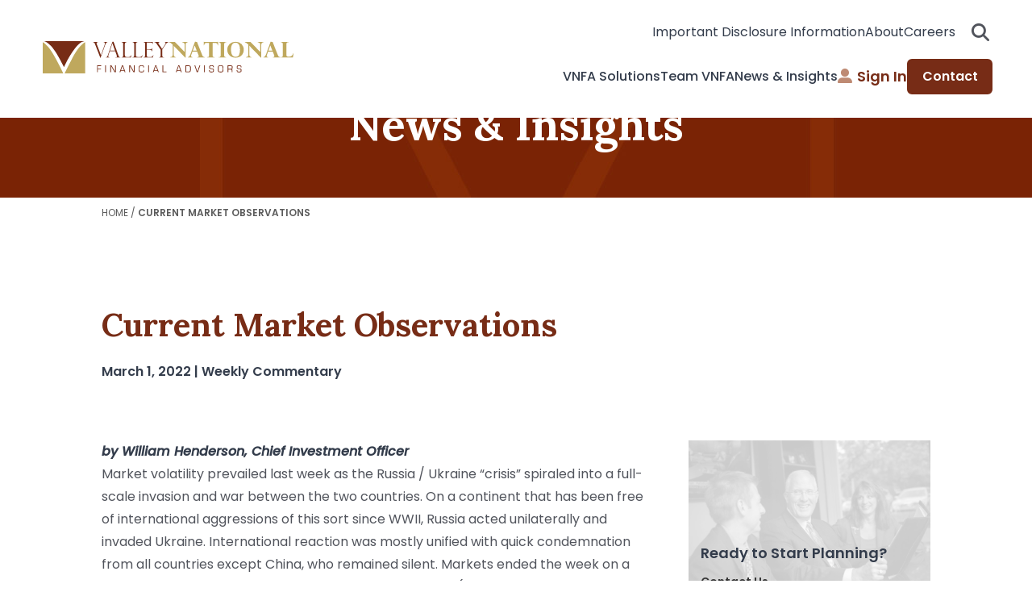

--- FILE ---
content_type: text/html; charset=UTF-8
request_url: https://valleynationalgroup.com/current-market-observations-69/
body_size: 16487
content:
<!doctype html> 
<html lang="en-US">
<head>
	<meta charset="UTF-8" />
	<meta name="viewport" content="width=device-width, initial-scale=1, maximum-scale=1">
	<link rel="profile" href="https://gmpg.org/xfn/11" />

	<link href="//www.google-analytics.com" rel="dns-prefetch">
	<meta http-equiv="X-UA-Compatible" content="IE=edge" />

	<link rel="stylesheet" type="text/css" media="all" href="" />
	
    

                          <!-- Google Tag Manager -->
            <script>
                (function(w,d,s,l,i){
                    w[l]=w[l]||[];
                    w[l].push({'gtm.start': new Date().getTime(), event:'gtm.js'});
                    var f=d.getElementsByTagName(s)[0],
                        j=d.createElement(s),
                        dl=l!='dataLayer' ? '&l='+l : '';
                    j.async=true;
                    j.src='https://www.googletagmanager.com/gtm.js?id='+i+dl;
                    f.parentNode.insertBefore(j,f);
                })(window,document,'script','dataLayer','GTM-MDNLBXQG');
            </script>
            <!-- End Google Tag Manager -->
            

	<meta name='robots' content='index, follow, max-image-preview:large, max-snippet:-1, max-video-preview:-1' />

	<!-- This site is optimized with the Yoast SEO plugin v26.8 - https://yoast.com/product/yoast-seo-wordpress/ -->
	<title>Current Market Observations - Valley National Financial Advisors</title>
	<meta name="description" content="Valley National Financial Advisors value relationships, communication, and direction when helping clients navigate today&#039;s complex financial landscape." />
	<link rel="canonical" href="https://valleynationalgroup.com/current-market-observations-69/" />
	<meta property="og:locale" content="en_US" />
	<meta property="og:type" content="article" />
	<meta property="og:title" content="Current Market Observations - Valley National Financial Advisors" />
	<meta property="og:description" content="Valley National Financial Advisors value relationships, communication, and direction when helping clients navigate today&#039;s complex financial landscape." />
	<meta property="og:url" content="https://valleynationalgroup.com/current-market-observations-69/" />
	<meta property="og:site_name" content="Valley National Financial Advisors" />
	<meta property="article:publisher" content="https://www.facebook.com/pages/Valley-National-Financial-Advisors/158754914193808" />
	<meta property="article:published_time" content="2022-03-01T12:04:00+00:00" />
	<meta property="og:image" content="https://valleynationalgroup.com/wp-content/uploads/2022/02/oil-graph-450x450.png" />
	<meta property="og:image:width" content="450" />
	<meta property="og:image:height" content="450" />
	<meta property="og:image:type" content="image/png" />
	<meta name="author" content="Judianne Harris" />
	<meta name="twitter:card" content="summary_large_image" />
	<meta name="twitter:creator" content="@VNFAsince1985" />
	<meta name="twitter:site" content="@VNFAsince1985" />
	<meta name="twitter:label1" content="Written by" />
	<meta name="twitter:data1" content="Judianne Harris" />
	<meta name="twitter:label2" content="Est. reading time" />
	<meta name="twitter:data2" content="4 minutes" />
	<script type="application/ld+json" class="yoast-schema-graph">{"@context":"https://schema.org","@graph":[{"@type":"Article","@id":"https://valleynationalgroup.com/current-market-observations-69/#article","isPartOf":{"@id":"https://valleynationalgroup.com/current-market-observations-69/"},"author":{"name":"Judianne Harris","@id":"https://valleynationalgroup.com/#/schema/person/54dcbf96a29a8e2f1ca0e4dafa583a64"},"headline":"Current Market Observations","datePublished":"2022-03-01T12:04:00+00:00","mainEntityOfPage":{"@id":"https://valleynationalgroup.com/current-market-observations-69/"},"wordCount":625,"commentCount":0,"publisher":{"@id":"https://valleynationalgroup.com/#organization"},"image":{"@id":"https://valleynationalgroup.com/current-market-observations-69/#primaryimage"},"thumbnailUrl":"https://valleynationalgroup.com/wp-content/uploads/2022/02/oil-graph.png","articleSection":["Weekly Commentary"],"inLanguage":"en-US","potentialAction":[{"@type":"CommentAction","name":"Comment","target":["https://valleynationalgroup.com/current-market-observations-69/#respond"]}]},{"@type":"WebPage","@id":"https://valleynationalgroup.com/current-market-observations-69/","url":"https://valleynationalgroup.com/current-market-observations-69/","name":"Current Market Observations - Valley National Financial Advisors","isPartOf":{"@id":"https://valleynationalgroup.com/#website"},"primaryImageOfPage":{"@id":"https://valleynationalgroup.com/current-market-observations-69/#primaryimage"},"image":{"@id":"https://valleynationalgroup.com/current-market-observations-69/#primaryimage"},"thumbnailUrl":"https://valleynationalgroup.com/wp-content/uploads/2022/02/oil-graph.png","datePublished":"2022-03-01T12:04:00+00:00","description":"Valley National Financial Advisors value relationships, communication, and direction when helping clients navigate today's complex financial landscape.","breadcrumb":{"@id":"https://valleynationalgroup.com/current-market-observations-69/#breadcrumb"},"inLanguage":"en-US","potentialAction":[{"@type":"ReadAction","target":["https://valleynationalgroup.com/current-market-observations-69/"]}]},{"@type":"ImageObject","inLanguage":"en-US","@id":"https://valleynationalgroup.com/current-market-observations-69/#primaryimage","url":"https://valleynationalgroup.com/wp-content/uploads/2022/02/oil-graph.png","contentUrl":"https://valleynationalgroup.com/wp-content/uploads/2022/02/oil-graph.png","width":624,"height":449},{"@type":"BreadcrumbList","@id":"https://valleynationalgroup.com/current-market-observations-69/#breadcrumb","itemListElement":[{"@type":"ListItem","position":1,"name":"Home","item":"https://valleynationalgroup.com/"},{"@type":"ListItem","position":2,"name":"Current Market Observations"}]},{"@type":"WebSite","@id":"https://valleynationalgroup.com/#website","url":"https://valleynationalgroup.com/","name":"Valley National Financial Advisors","description":"Valley National Financial Advisors","publisher":{"@id":"https://valleynationalgroup.com/#organization"},"potentialAction":[{"@type":"SearchAction","target":{"@type":"EntryPoint","urlTemplate":"https://valleynationalgroup.com/?s={search_term_string}"},"query-input":{"@type":"PropertyValueSpecification","valueRequired":true,"valueName":"search_term_string"}}],"inLanguage":"en-US"},{"@type":"Organization","@id":"https://valleynationalgroup.com/#organization","name":"Valley National Financial Advisors","url":"https://valleynationalgroup.com/","logo":{"@type":"ImageObject","inLanguage":"en-US","@id":"https://valleynationalgroup.com/#/schema/logo/image/","url":"https://valleynationalgroup.com/wp-content/uploads/2020/01/ValleyNationalFA-logo2.jpg","contentUrl":"https://valleynationalgroup.com/wp-content/uploads/2020/01/ValleyNationalFA-logo2.jpg","width":1200,"height":382,"caption":"Valley National Financial Advisors"},"image":{"@id":"https://valleynationalgroup.com/#/schema/logo/image/"},"sameAs":["https://www.facebook.com/pages/Valley-National-Financial-Advisors/158754914193808","https://x.com/VNFAsince1985","http://www.instagram.com/","https://www.linkedin.com/company/valley-national-financial-advisors"]},{"@type":"Person","@id":"https://valleynationalgroup.com/#/schema/person/54dcbf96a29a8e2f1ca0e4dafa583a64","name":"Judianne Harris","image":{"@type":"ImageObject","inLanguage":"en-US","@id":"https://valleynationalgroup.com/#/schema/person/image/","url":"https://secure.gravatar.com/avatar/859ffc164d21234a56b8093779874bd24635b7340c6846f9992132caa5165425?s=96&d=mm&r=g","contentUrl":"https://secure.gravatar.com/avatar/859ffc164d21234a56b8093779874bd24635b7340c6846f9992132caa5165425?s=96&d=mm&r=g","caption":"Judianne Harris"}}]}</script>
	<!-- / Yoast SEO plugin. -->


<link rel="alternate" type="application/rss+xml" title="Valley National Financial Advisors &raquo; Current Market Observations Comments Feed" href="https://valleynationalgroup.com/current-market-observations-69/feed/" />
<link rel="alternate" title="oEmbed (JSON)" type="application/json+oembed" href="https://valleynationalgroup.com/wp-json/oembed/1.0/embed?url=https%3A%2F%2Fvalleynationalgroup.com%2Fcurrent-market-observations-69%2F" />
<link rel="alternate" title="oEmbed (XML)" type="text/xml+oembed" href="https://valleynationalgroup.com/wp-json/oembed/1.0/embed?url=https%3A%2F%2Fvalleynationalgroup.com%2Fcurrent-market-observations-69%2F&#038;format=xml" />
<style id='wp-img-auto-sizes-contain-inline-css' type='text/css'>
img:is([sizes=auto i],[sizes^="auto," i]){contain-intrinsic-size:3000px 1500px}
/*# sourceURL=wp-img-auto-sizes-contain-inline-css */
</style>
<style id='wp-emoji-styles-inline-css' type='text/css'>

	img.wp-smiley, img.emoji {
		display: inline !important;
		border: none !important;
		box-shadow: none !important;
		height: 1em !important;
		width: 1em !important;
		margin: 0 0.07em !important;
		vertical-align: -0.1em !important;
		background: none !important;
		padding: 0 !important;
	}
/*# sourceURL=wp-emoji-styles-inline-css */
</style>
<style id='wp-block-library-inline-css' type='text/css'>
:root{--wp-block-synced-color:#7a00df;--wp-block-synced-color--rgb:122,0,223;--wp-bound-block-color:var(--wp-block-synced-color);--wp-editor-canvas-background:#ddd;--wp-admin-theme-color:#007cba;--wp-admin-theme-color--rgb:0,124,186;--wp-admin-theme-color-darker-10:#006ba1;--wp-admin-theme-color-darker-10--rgb:0,107,160.5;--wp-admin-theme-color-darker-20:#005a87;--wp-admin-theme-color-darker-20--rgb:0,90,135;--wp-admin-border-width-focus:2px}@media (min-resolution:192dpi){:root{--wp-admin-border-width-focus:1.5px}}.wp-element-button{cursor:pointer}:root .has-very-light-gray-background-color{background-color:#eee}:root .has-very-dark-gray-background-color{background-color:#313131}:root .has-very-light-gray-color{color:#eee}:root .has-very-dark-gray-color{color:#313131}:root .has-vivid-green-cyan-to-vivid-cyan-blue-gradient-background{background:linear-gradient(135deg,#00d084,#0693e3)}:root .has-purple-crush-gradient-background{background:linear-gradient(135deg,#34e2e4,#4721fb 50%,#ab1dfe)}:root .has-hazy-dawn-gradient-background{background:linear-gradient(135deg,#faaca8,#dad0ec)}:root .has-subdued-olive-gradient-background{background:linear-gradient(135deg,#fafae1,#67a671)}:root .has-atomic-cream-gradient-background{background:linear-gradient(135deg,#fdd79a,#004a59)}:root .has-nightshade-gradient-background{background:linear-gradient(135deg,#330968,#31cdcf)}:root .has-midnight-gradient-background{background:linear-gradient(135deg,#020381,#2874fc)}:root{--wp--preset--font-size--normal:16px;--wp--preset--font-size--huge:42px}.has-regular-font-size{font-size:1em}.has-larger-font-size{font-size:2.625em}.has-normal-font-size{font-size:var(--wp--preset--font-size--normal)}.has-huge-font-size{font-size:var(--wp--preset--font-size--huge)}.has-text-align-center{text-align:center}.has-text-align-left{text-align:left}.has-text-align-right{text-align:right}.has-fit-text{white-space:nowrap!important}#end-resizable-editor-section{display:none}.aligncenter{clear:both}.items-justified-left{justify-content:flex-start}.items-justified-center{justify-content:center}.items-justified-right{justify-content:flex-end}.items-justified-space-between{justify-content:space-between}.screen-reader-text{border:0;clip-path:inset(50%);height:1px;margin:-1px;overflow:hidden;padding:0;position:absolute;width:1px;word-wrap:normal!important}.screen-reader-text:focus{background-color:#ddd;clip-path:none;color:#444;display:block;font-size:1em;height:auto;left:5px;line-height:normal;padding:15px 23px 14px;text-decoration:none;top:5px;width:auto;z-index:100000}html :where(.has-border-color){border-style:solid}html :where([style*=border-top-color]){border-top-style:solid}html :where([style*=border-right-color]){border-right-style:solid}html :where([style*=border-bottom-color]){border-bottom-style:solid}html :where([style*=border-left-color]){border-left-style:solid}html :where([style*=border-width]){border-style:solid}html :where([style*=border-top-width]){border-top-style:solid}html :where([style*=border-right-width]){border-right-style:solid}html :where([style*=border-bottom-width]){border-bottom-style:solid}html :where([style*=border-left-width]){border-left-style:solid}html :where(img[class*=wp-image-]){height:auto;max-width:100%}:where(figure){margin:0 0 1em}html :where(.is-position-sticky){--wp-admin--admin-bar--position-offset:var(--wp-admin--admin-bar--height,0px)}@media screen and (max-width:600px){html :where(.is-position-sticky){--wp-admin--admin-bar--position-offset:0px}}
/*wp_block_styles_on_demand_placeholder:698138de84311*/
/*# sourceURL=wp-block-library-inline-css */
</style>
<style id='classic-theme-styles-inline-css' type='text/css'>
/*! This file is auto-generated */
.wp-block-button__link{color:#fff;background-color:#32373c;border-radius:9999px;box-shadow:none;text-decoration:none;padding:calc(.667em + 2px) calc(1.333em + 2px);font-size:1.125em}.wp-block-file__button{background:#32373c;color:#fff;text-decoration:none}
/*# sourceURL=/wp-includes/css/classic-themes.min.css */
</style>
<link rel='stylesheet' id='valleynationall2019-parent-style-css' href='https://valleynationalgroup.com/wp-content/themes/valleynationall2019/style.css?ver=6.9' type='text/css' media='all' />
<link rel='stylesheet' id='valleynationall2019-child-style-css' href='https://valleynationalgroup.com/wp-content/themes/valleynationall2019-child/style.css?ver=6.9' type='text/css' media='all' />
<link rel='stylesheet' id='vng-custom-style-css' href='https://valleynationalgroup.com/wp-content/themes/valleynationall2019-child/assets/css/vng-style.css?ver=6.9' type='text/css' media='all' />
<link rel='stylesheet' id='slick-carousel-style-css' href='https://valleynationalgroup.com/wp-content/themes/valleynationall2019-child/assets/cdn/slick.css?ver=1.8.1' type='text/css' media='all' />
<link rel='stylesheet' id='fontawesome-css' href='https://valleynationalgroup.com/wp-content/themes/valleynationall2019-child/assets/cdn/fa-all.min.css?ver=5.15.4' type='text/css' media='all' />
<script type="text/javascript" src="https://valleynationalgroup.com/wp-includes/js/jquery/jquery.min.js?ver=3.7.1" id="jquery-core-js"></script>
<script type="text/javascript" src="https://valleynationalgroup.com/wp-includes/js/jquery/jquery-migrate.min.js?ver=3.4.1" id="jquery-migrate-js"></script>
<script type="text/javascript" id="hammer-header-js-extra">
/* <![CDATA[ */
var bloginfo = {"url":"https://valleynationalgroup.com","template_url":"https://valleynationalgroup.com/wp-content/themes/valleynationall2019-child","ajax_url":"https://valleynationalgroup.com/wp-admin/admin-ajax.php"};
//# sourceURL=hammer-header-js-extra
/* ]]> */
</script>
<script type="text/javascript" src="https://valleynationalgroup.com/wp-content/themes/valleynationall2019/js/header-scripts.min.js?ver=6.9" id="hammer-header-js"></script>
<link rel="https://api.w.org/" href="https://valleynationalgroup.com/wp-json/" /><link rel="alternate" title="JSON" type="application/json" href="https://valleynationalgroup.com/wp-json/wp/v2/posts/14136" /><link rel="EditURI" type="application/rsd+xml" title="RSD" href="https://valleynationalgroup.com/xmlrpc.php?rsd" />
<link rel='shortlink' href='https://valleynationalgroup.com/?p=14136' />
<style>.post-thumbnail img[valleynationall2019$='.svg'] { width: 100%; height: auto; }</style><link rel="icon" href="https://valleynationalgroup.com/wp-content/uploads/2025/02/valley-national-favicon.png" sizes="32x32" />
<link rel="icon" href="https://valleynationalgroup.com/wp-content/uploads/2025/02/valley-national-favicon-192x192.png" sizes="192x192" />
<link rel="apple-touch-icon" href="https://valleynationalgroup.com/wp-content/uploads/2025/02/valley-national-favicon-180x180.png" />
<meta name="msapplication-TileImage" content="https://valleynationalgroup.com/wp-content/uploads/2025/02/valley-national-favicon-270x270.png" />
</head>

<body class="wp-singular post-template-default single single-post postid-14136 single-format-standard wp-theme-valleynationall2019 wp-child-theme-valleynationall2019-child">
    <div id=window-nav-overlay></div>

      <!-- Google Tag Manager (noscript) -->
    <noscript>
        <iframe src="https://www.googletagmanager.com/ns.html?id=GTM-MDNLBXQG"
                height="0" width="0" style="display:none;visibility:hidden"></iframe>
    </noscript>
    <!-- End Google Tag Manager (noscript) -->



    <a class="skip-to-content" href="#maincontent" title="Skip to Content">Skip to Content</a>

    <header class="vn header">
      <div class="container container--xsm">
        <div class="header__wrap"> 
          <div class="header__logo">
          <a href="https://valleynationalgroup.com/" title="Valley National Financial Advisors">
            <img src="https://valleynationalgroup.com/wp-content/uploads/2025/01/logo-gold.svg" 
             alt="Valley National Financial Advisors" width="311" height="41" /></a>
          </div>
          <nav>
            <div class="header__secondary-nav">
			  <div class="header__sub-nav"><ul id="" class="" role="menubar"><li id="menu-item-19543" class="bar search-move menu-item menu-item-type-post_type menu-item-object-page menu-item-19543"><a href="https://valleynationalgroup.com/disclosure/">Important Disclosure Information</a></li>
<li id="menu-item-19544" class="menu-item menu-item-type-post_type menu-item-object-page menu-item-19544"><a href="https://valleynationalgroup.com/about-vnfa/">About</a></li>
<li id="menu-item-19545" class="search-toggle menu-item menu-item-type-post_type menu-item-object-page menu-item-19545"><a href="https://valleynationalgroup.com/about-vnfa/join-our-team/">Careers</a></li>
</ul></div>              <div class="header__search"> 
                <button class="header__search__open">Search open<i class="fa-solid fa-magnifying-glass"></i></button>
                <div class="header__search__form">
                  
    <form role="search" method="get" class="search-form" action="https://valleynationalgroup.com/">
        <i class="fa-solid fa-magnifying-glass" aria-hidden="true"></i>
        <button class="header__search-cancel" id="search-cancel"><i class="fa-solid fa-close"></i></button>
        <input type="search" name="s" placeholder="Search">
        <input type="submit" value="Search">
    </form>                </div>
                <button class="header__search__close">Search close<i class="fa-sharp fa-solid fa-xmark"></i></button>
              </div>
              <button class="header__burger">Burger menu<span>bun</span><span>patty</span><span>bun</span></button>
            </div>
            <div class="header__primary-nav">
              <div class="header__dropdown__nav">


              <ul id="" class="" role="menubar"><li role="presentation" class="has-megamenu"><a href="https://valleynationalgroup.com/wealth-management/" title="VNFA Solutions">VNFA Solutions</a><div class="header__dropdown"><div class="header__back"><button>Back</button></div><div class="header__dropdown__article"><h2>VNFA Solutions</h2><p>Our unique offerings of multiple services under one roof can enhance wealth creation for individuals and their families.</p><a href="https://valleynationalgroup.com/wealth-management/" aria-label="Learn More" target="_self">Learn More</a></div><div class="header__dropdown__menu"><h3>OUR EXPERTISE</h3><ul class="inner-panel-sub-menu" role="menu"><li role="presentation"><a href="https://valleynationalgroup.com/wealth-management/investments/" role="menuitem"><i class="fa-solid fa-chart-pie"></i>Investing</a></li><li role="presentation"><a href="https://valleynationalgroup.com/financial-planning/estate-planning/" role="menuitem"><i class="fa-solid fa-home"></i>Estate Planning</a></li><li role="presentation"><a href="https://valleynationalgroup.com/financial-planning/retirement-analysis/" role="menuitem"><i class="fa-solid fa-hand-holding-dollar"></i>Retirement Planning</a></li><li role="presentation"><a href="https://valleynationalgroup.com/financial-planning/financial-roadmap/" role="menuitem"><i class="fa-solid fa-map"></i>Financial Planning</a></li><li role="presentation"><a href="https://valleynationalgroup.com/wealth-management/tax-services/" role="menuitem"><i class="fa-solid fa-money-bill-transfer"></i>Tax Planning</a></li><li role="presentation"><a href="https://valleynationalgroup.com/wealth-management/insurance-planning/" role="menuitem"><i class="fa-solid fa-triangle-exclamation"></i>Insurance Planning</a></li><li role="presentation"><a href="https://valleynationalgroup.com/wealth-management/education-savings/" role="menuitem"><i class="fa-solid fa-graduation-cap"></i>Education Savings</a></li><li role="presentation"><a href="https://valleynationalgroup.com/wealth-management/trust-services/" role="menuitem"><i class="fa-solid fa-line-chart"></i>Trust Services</a></li></ul></div></div></li>
<ul class="sub-menu">
	<li id="menu-item-19526" class="menu-item menu-item-type-post_type menu-item-object-page menu-item-19526"><a href="https://valleynationalgroup.com/wealth-management/investments/">Investing</a></li>
	<li id="menu-item-19527" class="menu-item menu-item-type-post_type menu-item-object-page menu-item-19527"><a href="https://valleynationalgroup.com/financial-planning/estate-planning/">Estate Planning</a></li>
	<li id="menu-item-19528" class="menu-item menu-item-type-post_type menu-item-object-page menu-item-19528"><a href="https://valleynationalgroup.com/financial-planning/retirement-analysis/">Retirement Planning</a></li>
	<li id="menu-item-19529" class="menu-item menu-item-type-post_type menu-item-object-page menu-item-19529"><a href="https://valleynationalgroup.com/financial-planning/financial-roadmap/">Financial Planning</a></li>
	<li id="menu-item-19530" class="menu-item menu-item-type-post_type menu-item-object-page menu-item-19530"><a href="https://valleynationalgroup.com/wealth-management/tax-services/">Tax Planning</a></li>
	<li id="menu-item-19531" class="menu-item menu-item-type-custom menu-item-object-custom menu-item-19531"><a href="https://valleynationalgroup.com/wealth-management/insurance-planning/">Insurance Planning</a></li>
	<li id="menu-item-19532" class="menu-item menu-item-type-post_type menu-item-object-page menu-item-19532"><a href="https://valleynationalgroup.com/wealth-management/education-savings/">Education Savings</a></li>
	<li id="menu-item-19533" class="menu-item menu-item-type-post_type menu-item-object-page menu-item-19533"><a href="https://valleynationalgroup.com/wealth-management/trust-services/">Trust Services</a></li>
</ul>
</li>
<li id="menu-item-19534" class="menu-item menu-item-type-post_type menu-item-object-page menu-item-19534"><a href="https://valleynationalgroup.com/advisors-and-team/">Team VNFA</a></li>
<li role="presentation" class="has-megamenu"><a href="https://valleynationalgroup.com/news-and-insights/the-weekly-commentary/" title="News &amp; Insights">News &amp; Insights</a><div class="header__dropdown"><div class="header__back"><button>Back</button></div><div class="header__dropdown__article"><h2>News &amp; Insights</h2><p>Discover VNFA&#039;s thoughtful leadership in both the community and industry. Stay up to date with the latest firm news, financial insights, and expert perspectives shaping the future.</p><a href="https://valleynationalgroup.com/news-and-insights/the-weekly-commentary/" aria-label="Learn More" target="_self">Learn More</a></div><div class="header__dropdown__menu"><h3>OUR RESOURCES</h3><ul class="inner-panel-sub-menu" role="menu"><li role="presentation"><a href="https://valleynationalgroup.com/news-and-insights/the-weekly-commentary/" role="menuitem"><i class="fa-solid fa-calendar-check"></i>The Weekly Commentary</a></li><li role="presentation"><a href="https://valleynationalgroup.com/news-and-insights/your-financial-choices-radio/" role="menuitem"><i class="fa-solid fa-microphone-lines"></i>Your Financial Choices</a></li><li role="presentation"><a href="https://valleynationalgroup.com/news-and-insights/video/" role="menuitem"><i class="fa-solid fa-video-camera"></i>Video</a></li><li role="presentation"><a href="https://valleynationalgroup.com/news-and-insights/articles/" role="menuitem"><i class="fa-solid fa-pencil"></i>Articles</a></li><li role="presentation"><a href="https://valleynationalgroup.com/news-and-insights/press/" role="menuitem"><i class="fa-solid fa-newspaper"></i>News</a></li></ul></div></div></li>
<ul class="sub-menu">
	<li id="menu-item-19536" class="menu-item menu-item-type-post_type menu-item-object-page menu-item-19536"><a href="https://valleynationalgroup.com/news-and-insights/the-weekly-commentary/">The Weekly Commentary</a></li>
	<li id="menu-item-19537" class="menu-item menu-item-type-post_type menu-item-object-page menu-item-19537"><a href="https://valleynationalgroup.com/news-and-insights/your-financial-choices-radio/">Your Financial Choices</a></li>
	<li id="menu-item-19538" class="menu-item menu-item-type-post_type menu-item-object-page menu-item-19538"><a href="https://valleynationalgroup.com/news-and-insights/video/">Video</a></li>
	<li id="menu-item-19539" class="menu-item menu-item-type-post_type menu-item-object-page menu-item-19539"><a href="https://valleynationalgroup.com/news-and-insights/articles/">Articles</a></li>
	<li id="menu-item-19540" class="menu-item menu-item-type-custom menu-item-object-custom menu-item-19540"><a href="https://valleynationalgroup.com/news-and-insights/press/">News</a></li>
</ul>
</li>
</ul>              </div>
              <div class="header__mobile__sub">
              <div class="header__sub-nav"><ul id="" class="" role="menubar"><li class="bar search-move menu-item menu-item-type-post_type menu-item-object-page menu-item-19543"><a href="https://valleynationalgroup.com/disclosure/">Important Disclosure Information</a></li>
<li class="menu-item menu-item-type-post_type menu-item-object-page menu-item-19544"><a href="https://valleynationalgroup.com/about-vnfa/">About</a></li>
<li class="search-toggle menu-item menu-item-type-post_type menu-item-object-page menu-item-19545"><a href="https://valleynationalgroup.com/about-vnfa/join-our-team/">Careers</a></li>
</ul></div>              </div>
              <div class="header__signin">

              <div class="header__sub-nav"><ul id="" class="" role="menubar"><li role="presentation"><a href="https://valleynationalgroup.com/website-access-acknowledgment/" role="menuitem" class="header__signin menu-item menu-item-type-custom menu-item-object-custom"><i class="fa-solid fa-user-alt"></i>Sign In</a></li></li>
<li role="presentation"><a href="https://valleynationalgroup.com/contact/" role="menuitem" class="header__contact menu-item menu-item-type-post_type menu-item-object-page">Contact</a></li></li>
</ul></div>              </div>
            </div>
          </nav>
        </div>
      </div>
    </header>


<a name="maincontent" id="maincontent"></a>
  <main class="main">
        
    <div class="article-header large-container">
        <h1>
            News & Insights
        </h1>
    </div> 

    <div class="content container small clearfix" role="main">

        <p class="crumbs"><span><span><a href="https://valleynationalgroup.com/">Home</a></span> / <span class="breadcrumb_last" aria-current="page"><strong>Current Market Observations</strong></span></span></p>            <div class="title-container article">
                <h1 class="the-title">
                    Current Market Observations                </h1>
                <div class="date-container">
                    March 1, 2022 | Weekly Commentary                </div>
            </div>
            <div class="sidebar" role="complementary">
                
                <div class="side-bar-cta-container" >
                    <div class="background" style="background-image:url(https://valleynationalgroup.com/wp-content/uploads/2019/12/091614-VF-063.jpg">
                        <div class="overlay"></div>
                    </div>
                    <div class="sidebar-content-container">
                        <div class="side-bar-title">
                            Ready to Start Planning?                        </div>
                        <div class="side-bar-read-more">
                            <a href="https://valleynationalgroup.com/contact/">
                                Contact Us                            </a>
                        </div>
                    </div>
                    <div class="cta-border"></div>
                </div>
                            <div class="side-bar-cta-container" >
                    <div class="background" style="background-image:url(https://valleynationalgroup.com/wp-content/uploads/2025/12/TWC-New-Logo_VNFA1.png">
                        <div class="overlay"></div>
                    </div>
                    <div class="sidebar-content-container">
                        <div class="side-bar-title">
                            The Weekly Commentary                        </div>
                        <div class="side-bar-read-more">
                            <a href="https://valleynationalgroup.com/news-and-insights/the-weekly-commentary/">
                                Read More                            </a>
                        </div>
                    </div>
                    <div class="cta-border"></div>
                </div>
                            <div class="side-bar-cta-container" >
                    <div class="background" style="background-image:url(https://valleynationalgroup.com/wp-content/uploads/2020/01/013119-VN-591-scaled.jpg">
                        <div class="overlay"></div>
                    </div>
                    <div class="sidebar-content-container">
                        <div class="side-bar-title">
                            VNFA Videos                        </div>
                        <div class="side-bar-read-more">
                            <a href="https://valleynationalgroup.com/news-and-insights/video/">
                                Watch Now                            </a>
                        </div>
                    </div>
                    <div class="cta-border"></div>
                </div>
             
            </div><!-- sidebar -->
           
            <div class="article left">
                <div class="first-section section clearfix">
<p><strong><em>by William Henderson, Chief Investment Officer</em></strong><br>Market volatility prevailed last week as the Russia / Ukraine “crisis” spiraled into a full-scale invasion and war between the two countries. On a continent that has been free of international aggressions of this sort since WWII, Russia acted unilaterally and invaded Ukraine. International reaction was mostly unified with quick condemnation from all countries except China, who remained silent. Markets ended the week on a mixed note, but wild price swings of 500 and 1000 points (on the Dow Jones Industrial Average) were common all week. The Dow Jones Industrial Average fell -0.7%, the S&amp;P 500 Index gained +0.1% and the NASDAQ lost -0.2%.&nbsp;Year-to-date returns remain well in negative territory for all three major indexes. Year-to-date, the Dow Jones Industrial Average is down -6.0%, the S&amp;P 500 Index is down -7.8% and the NASDAQ is down -12.4%. Even bonds were not spared last week in the modest sell-off as the yield on the 10-Year U.S. Treasury rose five basis points week-over-week to end at 1.97%. </p>



<p>The Russian invasion has spiked
market volatility, increased uncertainty around the&nbsp;pace of the global
recovery from the pandemic and thankfully brought unilateral financial
sanctions to Russia. Volatility
results simply from the uncertainty surrounding the duration of the Russia /
Ukraine war and the impacts it is having on commodity prices; as Russia is a
significant producer of several major global commodities such as oil, wheat,
and palladium (a critical rare earth used in catalytic converters).
See
the chart below from FactSet showing the recent spikes in prices of oil and
wheat.
&nbsp;</p>



<figure class="wp-block-image size-full"><img fetchpriority="high" decoding="async" width="624" height="449" src="https://valleynationalgroup.com/wp-content/uploads/2022/02/oil-graph.png" alt="" class="wp-image-14137" srcset="https://valleynationalgroup.com/wp-content/uploads/2022/02/oil-graph.png 624w, https://valleynationalgroup.com/wp-content/uploads/2022/02/oil-graph-300x216.png 300w" sizes="(max-width: 624px) 100vw, 624px" /></figure>



<p>Thankfully, the reaction from the global community to the Russian invasion has been dramatic and financial sanctions such as limiting access to SWIFT banking channels and freezing of $630 billion&nbsp;of foreign reserves have already had an impact. Russia has closed its stock market, and the Russian Central Bank raised short-term rates from 9.5% to 20% to defend the tumbling Ruble. Of course, the reaction by the Russian people was a run on banks and ATMs in a last dash effort to get hard currency before an expected crash. Beyond financial sanctions and hardship on Russians themselves the international community has been swift in condemning Vladmir Putin personally and supporting Ukraine as much as possible. Given Ukraine is not a NATO country but borders several including Poland and Romania actual military support will be precarious and certainly measured baring a full-scale global conflict.&nbsp;</p>



<p>As mentioned, fear, uncertainty
and volatility are never associated with good times in markets – in fact quite
the opposite. However, historically, markets look past geopolitical events and
move higher over extended periods of time; and that alone should be an
investors’ focus. (See the chart below from Haverford Trust &amp; Ibbottson.
Associates showing major geopolitical events and the increase in $1 invested in
Large Cap Equities). &nbsp;</p>



<figure class="wp-block-image size-full"><img decoding="async" width="624" height="374" src="https://valleynationalgroup.com/wp-content/uploads/2022/02/geo-events-graph.jpg" alt="" class="wp-image-14138" srcset="https://valleynationalgroup.com/wp-content/uploads/2022/02/geo-events-graph.jpg 624w, https://valleynationalgroup.com/wp-content/uploads/2022/02/geo-events-graph-300x180.jpg 300w" sizes="(max-width: 624px) 100vw, 624px" /></figure>



<p>While the underlying strength in the U.S. economy and thereby the markets exist, the current global uncertainty will prevail and grab all headlines. Higher commodity prices, specifically oil, have the propensity to impact the recovery and ongoing growth in the economy. Whether sanctions will prevail, and Russia retreats or U.S. policy makers impact markets by releasing strategic petroleum reserves, opening the Keystone XL pipeline or allow fracking again, we shall have to see. Typically, sell-offs in markets are short-lived and offer buying opportunities for longer-term investors. This week Fed Chairman Jay Powell reports to Congress and we may hear comments around the pace of rate hikes and balance sheet reduction in 2022. That story is significantly more important than what we are hearing from our national news media. Lastly, on Friday we will get another reading on U.S. employment conditions as the February jobs data is released.&nbsp; </p>
</div>            </div><!-- left --> 
                

    
            
    </div><!-- content -->
    
     

    <div class="video-gallery-container large-container section">
    <div class="content small container clearfix">
        <div class="video-gallery-title">
            <h3>From our Video Gallery</h3>
        </div>
        <div class="video-gallery owl-carousel">
			                        <div class="video-wrap">
                            <a class="video-popup hotspot" href="https://www.youtube.com/watch?v=sH5bp7t387I"> </a>
                            <div class="video-inner"
                                 style="background-image:url(https://img.youtube.com/vi/sH5bp7t387I/0.jpg)">
                                <svg class="video-overlay-play-button" xmlns="http://www.w3.org/2000/svg"
                                     viewBox="0 0 200 200">
                                    <circle cx="100" cy="100" r="90" stroke="#fff" stroke-width="5"
                                            stroke-miterlimit="10"/>
                                    <path fill="#fff" d="M70 55v90l75-45z"/>
                                    '
                                </svg>
                            </div>
                            <div class="video-title"></div>
                        </div>

						                        <div class="video-wrap">
                            <a class="video-popup hotspot" href="https://www.youtube.com/watch?v=-dKRjddlpug"> </a>
                            <div class="video-inner"
                                 style="background-image:url(https://img.youtube.com/vi/-dKRjddlpug/0.jpg)">
                                <svg class="video-overlay-play-button" xmlns="http://www.w3.org/2000/svg"
                                     viewBox="0 0 200 200">
                                    <circle cx="100" cy="100" r="90" stroke="#fff" stroke-width="5"
                                            stroke-miterlimit="10"/>
                                    <path fill="#fff" d="M70 55v90l75-45z"/>
                                    '
                                </svg>
                            </div>
                            <div class="video-title"></div>
                        </div>

						                        <div class="video-wrap">
                            <a class="video-popup hotspot" href="https://www.youtube.com/watch?v=OPMlIeBenbg&t=3s"> </a>
                            <div class="video-inner"
                                 style="background-image:url(https://img.youtube.com/vi/OPMlIeBenbg/0.jpg)">
                                <svg class="video-overlay-play-button" xmlns="http://www.w3.org/2000/svg"
                                     viewBox="0 0 200 200">
                                    <circle cx="100" cy="100" r="90" stroke="#fff" stroke-width="5"
                                            stroke-miterlimit="10"/>
                                    <path fill="#fff" d="M70 55v90l75-45z"/>
                                    '
                                </svg>
                            </div>
                            <div class="video-title"></div>
                        </div>

						                        <div class="video-wrap">
                            <a class="video-popup hotspot" href="https://www.youtube.com/watch?v=ywPbQ84Q6Yk"> </a>
                            <div class="video-inner"
                                 style="background-image:url(https://img.youtube.com/vi/ywPbQ84Q6Yk/0.jpg)">
                                <svg class="video-overlay-play-button" xmlns="http://www.w3.org/2000/svg"
                                     viewBox="0 0 200 200">
                                    <circle cx="100" cy="100" r="90" stroke="#fff" stroke-width="5"
                                            stroke-miterlimit="10"/>
                                    <path fill="#fff" d="M70 55v90l75-45z"/>
                                    '
                                </svg>
                            </div>
                            <div class="video-title">Looking Ahead 7 Investment Themes for 2026</div>
                        </div>

						                        <div class="video-wrap">
                            <a class="video-popup hotspot" href="https://www.youtube.com/watch?v=kEBHItd9vss"> </a>
                            <div class="video-inner"
                                 style="background-image:url(https://img.youtube.com/vi/kEBHItd9vss/0.jpg)">
                                <svg class="video-overlay-play-button" xmlns="http://www.w3.org/2000/svg"
                                     viewBox="0 0 200 200">
                                    <circle cx="100" cy="100" r="90" stroke="#fff" stroke-width="5"
                                            stroke-miterlimit="10"/>
                                    <path fill="#fff" d="M70 55v90l75-45z"/>
                                    '
                                </svg>
                            </div>
                            <div class="video-title">Monthly Market Update for October 2025</div>
                        </div>

						                        <div class="video-wrap">
                            <a class="video-popup hotspot" href="https://www.youtube.com/watch?v=xfv1A5_QC4w"> </a>
                            <div class="video-inner"
                                 style="background-image:url(https://img.youtube.com/vi/xfv1A5_QC4w/0.jpg)">
                                <svg class="video-overlay-play-button" xmlns="http://www.w3.org/2000/svg"
                                     viewBox="0 0 200 200">
                                    <circle cx="100" cy="100" r="90" stroke="#fff" stroke-width="5"
                                            stroke-miterlimit="10"/>
                                    <path fill="#fff" d="M70 55v90l75-45z"/>
                                    '
                                </svg>
                            </div>
                            <div class="video-title">Q4 Market & Economic Update October 2025</div>
                        </div>

						                        <div class="video-wrap">
                            <a class="video-popup hotspot" href="https://www.youtube.com/watch?v=KuWVEWzm6EM"> </a>
                            <div class="video-inner"
                                 style="background-image:url(https://img.youtube.com/vi/KuWVEWzm6EM/0.jpg)">
                                <svg class="video-overlay-play-button" xmlns="http://www.w3.org/2000/svg"
                                     viewBox="0 0 200 200">
                                    <circle cx="100" cy="100" r="90" stroke="#fff" stroke-width="5"
                                            stroke-miterlimit="10"/>
                                    <path fill="#fff" d="M70 55v90l75-45z"/>
                                    '
                                </svg>
                            </div>
                            <div class="video-title">Market Update with CIO William Henderson & Chris Holland, Director of Research & Investments.</div>
                        </div>

						                        <div class="video-wrap">
                            <a class="video-popup hotspot" href="https://www.youtube.com/watch?v=nmeKUwSTgTY"> </a>
                            <div class="video-inner"
                                 style="background-image:url(https://img.youtube.com/vi/nmeKUwSTgTY/0.jpg)">
                                <svg class="video-overlay-play-button" xmlns="http://www.w3.org/2000/svg"
                                     viewBox="0 0 200 200">
                                    <circle cx="100" cy="100" r="90" stroke="#fff" stroke-width="5"
                                            stroke-miterlimit="10"/>
                                    <path fill="#fff" d="M70 55v90l75-45z"/>
                                    '
                                </svg>
                            </div>
                            <div class="video-title">Quick Update with Christopher Holland, Director of Research & Investments</div>
                        </div>

						                        <div class="video-wrap">
                            <a class="video-popup hotspot" href="https://www.youtube.com/watch?v=yO7NSY4EGJA"> </a>
                            <div class="video-inner"
                                 style="background-image:url(https://img.youtube.com/vi/yO7NSY4EGJA/0.jpg)">
                                <svg class="video-overlay-play-button" xmlns="http://www.w3.org/2000/svg"
                                     viewBox="0 0 200 200">
                                    <circle cx="100" cy="100" r="90" stroke="#fff" stroke-width="5"
                                            stroke-miterlimit="10"/>
                                    <path fill="#fff" d="M70 55v90l75-45z"/>
                                    '
                                </svg>
                            </div>
                            <div class="video-title">AI and Oil with CIO William Henderson and Christopher Holland, Director of Research and Investments.</div>
                        </div>

						                        <div class="video-wrap">
                            <a class="video-popup hotspot" href="https://www.youtube.com/watch?v=L415895bXe4"> </a>
                            <div class="video-inner"
                                 style="background-image:url(https://img.youtube.com/vi/L415895bXe4/0.jpg)">
                                <svg class="video-overlay-play-button" xmlns="http://www.w3.org/2000/svg"
                                     viewBox="0 0 200 200">
                                    <circle cx="100" cy="100" r="90" stroke="#fff" stroke-width="5"
                                            stroke-miterlimit="10"/>
                                    <path fill="#fff" d="M70 55v90l75-45z"/>
                                    '
                                </svg>
                            </div>
                            <div class="video-title">Quick Update with CIO William Henderson</div>
                        </div>

						                        <div class="video-wrap">
                            <a class="video-popup hotspot" href="https://www.youtube.com/watch?v=JaF8tV7qLaA"> </a>
                            <div class="video-inner"
                                 style="background-image:url(https://img.youtube.com/vi/JaF8tV7qLaA/0.jpg)">
                                <svg class="video-overlay-play-button" xmlns="http://www.w3.org/2000/svg"
                                     viewBox="0 0 200 200">
                                    <circle cx="100" cy="100" r="90" stroke="#fff" stroke-width="5"
                                            stroke-miterlimit="10"/>
                                    <path fill="#fff" d="M70 55v90l75-45z"/>
                                    '
                                </svg>
                            </div>
                            <div class="video-title">Oil- short term volatility vs long term trend</div>
                        </div>

						                        <div class="video-wrap">
                            <a class="video-popup hotspot" href="https://www.youtube.com/watch?v=YhW9KDz3WMo"> </a>
                            <div class="video-inner"
                                 style="background-image:url(https://img.youtube.com/vi/YhW9KDz3WMo/0.jpg)">
                                <svg class="video-overlay-play-button" xmlns="http://www.w3.org/2000/svg"
                                     viewBox="0 0 200 200">
                                    <circle cx="100" cy="100" r="90" stroke="#fff" stroke-width="5"
                                            stroke-miterlimit="10"/>
                                    <path fill="#fff" d="M70 55v90l75-45z"/>
                                    '
                                </svg>
                            </div>
                            <div class="video-title">Financial Planning Part-Four with CIO William Henderson and Laurie Siebert, CPA, CFP®, AEP®</div>
                        </div>

						                        <div class="video-wrap">
                            <a class="video-popup hotspot" href="https://www.youtube.com/watch?v=i759yLCYp90"> </a>
                            <div class="video-inner"
                                 style="background-image:url(https://img.youtube.com/vi/i759yLCYp90/0.jpg)">
                                <svg class="video-overlay-play-button" xmlns="http://www.w3.org/2000/svg"
                                     viewBox="0 0 200 200">
                                    <circle cx="100" cy="100" r="90" stroke="#fff" stroke-width="5"
                                            stroke-miterlimit="10"/>
                                    <path fill="#fff" d="M70 55v90l75-45z"/>
                                    '
                                </svg>
                            </div>
                            <div class="video-title">Financial Planning- Part Three with CIO William Henderson and Laurie Siebert, CPA, CFP®, AEP®</div>
                        </div>

						                        <div class="video-wrap">
                            <a class="video-popup hotspot" href="https://www.youtube.com/watch?v=2cy9Vi2uOJ8"> </a>
                            <div class="video-inner"
                                 style="background-image:url(https://img.youtube.com/vi/2cy9Vi2uOJ8/0.jpg)">
                                <svg class="video-overlay-play-button" xmlns="http://www.w3.org/2000/svg"
                                     viewBox="0 0 200 200">
                                    <circle cx="100" cy="100" r="90" stroke="#fff" stroke-width="5"
                                            stroke-miterlimit="10"/>
                                    <path fill="#fff" d="M70 55v90l75-45z"/>
                                    '
                                </svg>
                            </div>
                            <div class="video-title">Financial Planning- Part Two with CIO William Henderson and Timothy Roof, CFP®</div>
                        </div>

						                        <div class="video-wrap">
                            <a class="video-popup hotspot" href="https://www.youtube.com/watch?v=pVl41-F6X_I"> </a>
                            <div class="video-inner"
                                 style="background-image:url(https://img.youtube.com/vi/pVl41-F6X_I/0.jpg)">
                                <svg class="video-overlay-play-button" xmlns="http://www.w3.org/2000/svg"
                                     viewBox="0 0 200 200">
                                    <circle cx="100" cy="100" r="90" stroke="#fff" stroke-width="5"
                                            stroke-miterlimit="10"/>
                                    <path fill="#fff" d="M70 55v90l75-45z"/>
                                    '
                                </svg>
                            </div>
                            <div class="video-title">Financial Planning with CIO William Henderson and Certified Financial Planner Practitioner Timothy Roof, CFP®</div>
                        </div>

						                        <div class="video-wrap">
                            <a class="video-popup hotspot" href="https://www.youtube.com/watch?v=m_t8eLQc-XU"> </a>
                            <div class="video-inner"
                                 style="background-image:url(https://img.youtube.com/vi/m_t8eLQc-XU/0.jpg)">
                                <svg class="video-overlay-play-button" xmlns="http://www.w3.org/2000/svg"
                                     viewBox="0 0 200 200">
                                    <circle cx="100" cy="100" r="90" stroke="#fff" stroke-width="5"
                                            stroke-miterlimit="10"/>
                                    <path fill="#fff" d="M70 55v90l75-45z"/>
                                    '
                                </svg>
                            </div>
                            <div class="video-title">Quick Market update with CIO William Henderson</div>
                        </div>

						                        <div class="video-wrap">
                            <a class="video-popup hotspot" href="https://www.youtube.com/watch?v=7afdomm59zk"> </a>
                            <div class="video-inner"
                                 style="background-image:url(https://img.youtube.com/vi/7afdomm59zk/0.jpg)">
                                <svg class="video-overlay-play-button" xmlns="http://www.w3.org/2000/svg"
                                     viewBox="0 0 200 200">
                                    <circle cx="100" cy="100" r="90" stroke="#fff" stroke-width="5"
                                            stroke-miterlimit="10"/>
                                    <path fill="#fff" d="M70 55v90l75-45z"/>
                                    '
                                </svg>
                            </div>
                            <div class="video-title">Quick Market Update with CIO William Henderson</div>
                        </div>

						                        <div class="video-wrap">
                            <a class="video-popup hotspot" href="https://www.youtube.com/watch?v=430AZD1y9c8"> </a>
                            <div class="video-inner"
                                 style="background-image:url(https://img.youtube.com/vi/430AZD1y9c8/0.jpg)">
                                <svg class="video-overlay-play-button" xmlns="http://www.w3.org/2000/svg"
                                     viewBox="0 0 200 200">
                                    <circle cx="100" cy="100" r="90" stroke="#fff" stroke-width="5"
                                            stroke-miterlimit="10"/>
                                    <path fill="#fff" d="M70 55v90l75-45z"/>
                                    '
                                </svg>
                            </div>
                            <div class="video-title">Happy 39 Years #TeamVNFA! Message from the CEO: Thank you!</div>
                        </div>

						                        <div class="video-wrap">
                            <a class="video-popup hotspot" href="https://www.youtube.com/watch?v=yBjHOrT8IDQ"> </a>
                            <div class="video-inner"
                                 style="background-image:url(https://img.youtube.com/vi/yBjHOrT8IDQ/0.jpg)">
                                <svg class="video-overlay-play-button" xmlns="http://www.w3.org/2000/svg"
                                     viewBox="0 0 200 200">
                                    <circle cx="100" cy="100" r="90" stroke="#fff" stroke-width="5"
                                            stroke-miterlimit="10"/>
                                    <path fill="#fff" d="M70 55v90l75-45z"/>
                                    '
                                </svg>
                            </div>
                            <div class="video-title">What Makes Us VNFA?</div>
                        </div>

						                        <div class="video-wrap">
                            <a class="video-popup hotspot" href="https://www.youtube.com/watch?v=Ag0Kdi0O5xo"> </a>
                            <div class="video-inner"
                                 style="background-image:url(https://img.youtube.com/vi/Ag0Kdi0O5xo/0.jpg)">
                                <svg class="video-overlay-play-button" xmlns="http://www.w3.org/2000/svg"
                                     viewBox="0 0 200 200">
                                    <circle cx="100" cy="100" r="90" stroke="#fff" stroke-width="5"
                                            stroke-miterlimit="10"/>
                                    <path fill="#fff" d="M70 55v90l75-45z"/>
                                    '
                                </svg>
                            </div>
                            <div class="video-title">Quick Market Update with CIO William Henderson</div>
                        </div>

						                        <div class="video-wrap">
                            <a class="video-popup hotspot" href="https://www.youtube.com/watch?v=sL_8RFZ_3mA"> </a>
                            <div class="video-inner"
                                 style="background-image:url(https://img.youtube.com/vi/sL_8RFZ_3mA/0.jpg)">
                                <svg class="video-overlay-play-button" xmlns="http://www.w3.org/2000/svg"
                                     viewBox="0 0 200 200">
                                    <circle cx="100" cy="100" r="90" stroke="#fff" stroke-width="5"
                                            stroke-miterlimit="10"/>
                                    <path fill="#fff" d="M70 55v90l75-45z"/>
                                    '
                                </svg>
                            </div>
                            <div class="video-title">Quick Market Update-Pay attention to the little things!</div>
                        </div>

						                        <div class="video-wrap">
                            <a class="video-popup hotspot" href="https://www.youtube.com/watch?v=Tx53l4B4-mc"> </a>
                            <div class="video-inner"
                                 style="background-image:url(https://img.youtube.com/vi/Tx53l4B4-mc/0.jpg)">
                                <svg class="video-overlay-play-button" xmlns="http://www.w3.org/2000/svg"
                                     viewBox="0 0 200 200">
                                    <circle cx="100" cy="100" r="90" stroke="#fff" stroke-width="5"
                                            stroke-miterlimit="10"/>
                                    <path fill="#fff" d="M70 55v90l75-45z"/>
                                    '
                                </svg>
                            </div>
                            <div class="video-title">Housing Market? Ask the Investment Professional</div>
                        </div>

						                        <div class="video-wrap">
                            <a class="video-popup hotspot" href="https://www.youtube.com/watch?v=6dlD6kJZcNg"> </a>
                            <div class="video-inner"
                                 style="background-image:url(https://img.youtube.com/vi/6dlD6kJZcNg/0.jpg)">
                                <svg class="video-overlay-play-button" xmlns="http://www.w3.org/2000/svg"
                                     viewBox="0 0 200 200">
                                    <circle cx="100" cy="100" r="90" stroke="#fff" stroke-width="5"
                                            stroke-miterlimit="10"/>
                                    <path fill="#fff" d="M70 55v90l75-45z"/>
                                    '
                                </svg>
                            </div>
                            <div class="video-title">Ask the Investment Professional</div>
                        </div>

						                        <div class="video-wrap">
                            <a class="video-popup hotspot" href="https://www.youtube.com/watch?v=EuVh9ArypMk"> </a>
                            <div class="video-inner"
                                 style="background-image:url(https://img.youtube.com/vi/EuVh9ArypMk/0.jpg)">
                                <svg class="video-overlay-play-button" xmlns="http://www.w3.org/2000/svg"
                                     viewBox="0 0 200 200">
                                    <circle cx="100" cy="100" r="90" stroke="#fff" stroke-width="5"
                                            stroke-miterlimit="10"/>
                                    <path fill="#fff" d="M70 55v90l75-45z"/>
                                    '
                                </svg>
                            </div>
                            <div class="video-title">Its the big picture that matters!</div>
                        </div>

						                        <div class="video-wrap">
                            <a class="video-popup hotspot" href="https://www.youtube.com/watch?v=G-1eILPG3J8&feature=youtu.be"> </a>
                            <div class="video-inner"
                                 style="background-image:url(https://img.youtube.com/vi/G-1eILPG3J8/0.jpg)">
                                <svg class="video-overlay-play-button" xmlns="http://www.w3.org/2000/svg"
                                     viewBox="0 0 200 200">
                                    <circle cx="100" cy="100" r="90" stroke="#fff" stroke-width="5"
                                            stroke-miterlimit="10"/>
                                    <path fill="#fff" d="M70 55v90l75-45z"/>
                                    '
                                </svg>
                            </div>
                            <div class="video-title">Don’t Worry too much about sticky inflation!</div>
                        </div>

						                        <div class="video-wrap">
                            <a class="video-popup hotspot" href="https://www.youtube.com/watch?v=vVQDrKzZD9Y"> </a>
                            <div class="video-inner"
                                 style="background-image:url(https://img.youtube.com/vi/vVQDrKzZD9Y/0.jpg)">
                                <svg class="video-overlay-play-button" xmlns="http://www.w3.org/2000/svg"
                                     viewBox="0 0 200 200">
                                    <circle cx="100" cy="100" r="90" stroke="#fff" stroke-width="5"
                                            stroke-miterlimit="10"/>
                                    <path fill="#fff" d="M70 55v90l75-45z"/>
                                    '
                                </svg>
                            </div>
                            <div class="video-title">Ignore the Noise and Stay Focused on the Long-term trends with our CIO, William Henderson.</div>
                        </div>

						                        <div class="video-wrap">
                            <a class="video-popup hotspot" href="https://www.youtube.com/watch?v=NM3KQ00XBqA&t=2s"> </a>
                            <div class="video-inner"
                                 style="background-image:url(https://img.youtube.com/vi/NM3KQ00XBqA/0.jpg)">
                                <svg class="video-overlay-play-button" xmlns="http://www.w3.org/2000/svg"
                                     viewBox="0 0 200 200">
                                    <circle cx="100" cy="100" r="90" stroke="#fff" stroke-width="5"
                                            stroke-miterlimit="10"/>
                                    <path fill="#fff" d="M70 55v90l75-45z"/>
                                    '
                                </svg>
                            </div>
                            <div class="video-title"></div>
                        </div>

						                        <div class="video-wrap">
                            <a class="video-popup hotspot" href="https://www.youtube.com/watch?v=pzkUYWyI7r0"> </a>
                            <div class="video-inner"
                                 style="background-image:url(https://img.youtube.com/vi/pzkUYWyI7r0/0.jpg)">
                                <svg class="video-overlay-play-button" xmlns="http://www.w3.org/2000/svg"
                                     viewBox="0 0 200 200">
                                    <circle cx="100" cy="100" r="90" stroke="#fff" stroke-width="5"
                                            stroke-miterlimit="10"/>
                                    <path fill="#fff" d="M70 55v90l75-45z"/>
                                    '
                                </svg>
                            </div>
                            <div class="video-title">Get to know our new Director of Research & Investments</div>
                        </div>

						                        <div class="video-wrap">
                            <a class="video-popup hotspot" href="https://www.youtube.com/watch?v=O6ncvCo04TE"> </a>
                            <div class="video-inner"
                                 style="background-image:url(https://img.youtube.com/vi/O6ncvCo04TE/0.jpg)">
                                <svg class="video-overlay-play-button" xmlns="http://www.w3.org/2000/svg"
                                     viewBox="0 0 200 200">
                                    <circle cx="100" cy="100" r="90" stroke="#fff" stroke-width="5"
                                            stroke-miterlimit="10"/>
                                    <path fill="#fff" d="M70 55v90l75-45z"/>
                                    '
                                </svg>
                            </div>
                            <div class="video-title">Quick Market Update with our CIO William Henderson 3/6/2024</div>
                        </div>

						                        <div class="video-wrap">
                            <a class="video-popup hotspot" href="https://www.youtube.com/watch?v=Mp6XU_jVkHY"> </a>
                            <div class="video-inner"
                                 style="background-image:url(https://img.youtube.com/vi/Mp6XU_jVkHY/0.jpg)">
                                <svg class="video-overlay-play-button" xmlns="http://www.w3.org/2000/svg"
                                     viewBox="0 0 200 200">
                                    <circle cx="100" cy="100" r="90" stroke="#fff" stroke-width="5"
                                            stroke-miterlimit="10"/>
                                    <path fill="#fff" d="M70 55v90l75-45z"/>
                                    '
                                </svg>
                            </div>
                            <div class="video-title">Quick Market Update with CIO William Henderson</div>
                        </div>

						                        <div class="video-wrap">
                            <a class="video-popup hotspot" href="https://www.youtube.com/watch?v=vLXkYWIqINQ"> </a>
                            <div class="video-inner"
                                 style="background-image:url(https://img.youtube.com/vi/vLXkYWIqINQ/0.jpg)">
                                <svg class="video-overlay-play-button" xmlns="http://www.w3.org/2000/svg"
                                     viewBox="0 0 200 200">
                                    <circle cx="100" cy="100" r="90" stroke="#fff" stroke-width="5"
                                            stroke-miterlimit="10"/>
                                    <path fill="#fff" d="M70 55v90l75-45z"/>
                                    '
                                </svg>
                            </div>
                            <div class="video-title">Market Update with our CIO William Henderson</div>
                        </div>

						                        <div class="video-wrap">
                            <a class="video-popup hotspot" href="https://www.youtube.com/watch?v=QEuv1Vwud-k&t=2s"> </a>
                            <div class="video-inner"
                                 style="background-image:url(https://img.youtube.com/vi/QEuv1Vwud-k/0.jpg)">
                                <svg class="video-overlay-play-button" xmlns="http://www.w3.org/2000/svg"
                                     viewBox="0 0 200 200">
                                    <circle cx="100" cy="100" r="90" stroke="#fff" stroke-width="5"
                                            stroke-miterlimit="10"/>
                                    <path fill="#fff" d="M70 55v90l75-45z"/>
                                    '
                                </svg>
                            </div>
                            <div class="video-title">There's no stopping the U.S. Consumer</div>
                        </div>

						                        <div class="video-wrap">
                            <a class="video-popup hotspot" href="https://www.youtube.com/watch?v=6AXcnnXA4Eo"> </a>
                            <div class="video-inner"
                                 style="background-image:url(https://img.youtube.com/vi/6AXcnnXA4Eo/0.jpg)">
                                <svg class="video-overlay-play-button" xmlns="http://www.w3.org/2000/svg"
                                     viewBox="0 0 200 200">
                                    <circle cx="100" cy="100" r="90" stroke="#fff" stroke-width="5"
                                            stroke-miterlimit="10"/>
                                    <path fill="#fff" d="M70 55v90l75-45z"/>
                                    '
                                </svg>
                            </div>
                            <div class="video-title">Message from the CEO: Thank you!</div>
                        </div>

						                        <div class="video-wrap">
                            <a class="video-popup hotspot" href="https://www.youtube.com/watch?v=ZCcXkVQkrxk"> </a>
                            <div class="video-inner"
                                 style="background-image:url(https://img.youtube.com/vi/ZCcXkVQkrxk/0.jpg)">
                                <svg class="video-overlay-play-button" xmlns="http://www.w3.org/2000/svg"
                                     viewBox="0 0 200 200">
                                    <circle cx="100" cy="100" r="90" stroke="#fff" stroke-width="5"
                                            stroke-miterlimit="10"/>
                                    <path fill="#fff" d="M70 55v90l75-45z"/>
                                    '
                                </svg>
                            </div>
                            <div class="video-title">Market Update Minutes Following the Fed Announcement</div>
                        </div>

						                        <div class="video-wrap">
                            <a class="video-popup hotspot" href="https://www.youtube.com/watch?v=k-vCi1KlO60"> </a>
                            <div class="video-inner"
                                 style="background-image:url(https://img.youtube.com/vi/k-vCi1KlO60/0.jpg)">
                                <svg class="video-overlay-play-button" xmlns="http://www.w3.org/2000/svg"
                                     viewBox="0 0 200 200">
                                    <circle cx="100" cy="100" r="90" stroke="#fff" stroke-width="5"
                                            stroke-miterlimit="10"/>
                                    <path fill="#fff" d="M70 55v90l75-45z"/>
                                    '
                                </svg>
                            </div>
                            <div class="video-title">2023 Outlook</div>
                        </div>

						                        <div class="video-wrap">
                            <a class="video-popup hotspot" href="https://www.youtube.com/watch?v=4Aor1kMJ0g4"> </a>
                            <div class="video-inner"
                                 style="background-image:url(https://img.youtube.com/vi/4Aor1kMJ0g4/0.jpg)">
                                <svg class="video-overlay-play-button" xmlns="http://www.w3.org/2000/svg"
                                     viewBox="0 0 200 200">
                                    <circle cx="100" cy="100" r="90" stroke="#fff" stroke-width="5"
                                            stroke-miterlimit="10"/>
                                    <path fill="#fff" d="M70 55v90l75-45z"/>
                                    '
                                </svg>
                            </div>
                            <div class="video-title">Bonds Market</div>
                        </div>

						                        <div class="video-wrap">
                            <a class="video-popup hotspot" href="https://www.youtube.com/watch?v=OTW3C1S0WQE"> </a>
                            <div class="video-inner"
                                 style="background-image:url(https://img.youtube.com/vi/OTW3C1S0WQE/0.jpg)">
                                <svg class="video-overlay-play-button" xmlns="http://www.w3.org/2000/svg"
                                     viewBox="0 0 200 200">
                                    <circle cx="100" cy="100" r="90" stroke="#fff" stroke-width="5"
                                            stroke-miterlimit="10"/>
                                    <path fill="#fff" d="M70 55v90l75-45z"/>
                                    '
                                </svg>
                            </div>
                            <div class="video-title">Diverging Index Returns</div>
                        </div>

						                        <div class="video-wrap">
                            <a class="video-popup hotspot" href="https://www.youtube.com/watch?v=UXnpfAw7us8"> </a>
                            <div class="video-inner"
                                 style="background-image:url(https://img.youtube.com/vi/UXnpfAw7us8/0.jpg)">
                                <svg class="video-overlay-play-button" xmlns="http://www.w3.org/2000/svg"
                                     viewBox="0 0 200 200">
                                    <circle cx="100" cy="100" r="90" stroke="#fff" stroke-width="5"
                                            stroke-miterlimit="10"/>
                                    <path fill="#fff" d="M70 55v90l75-45z"/>
                                    '
                                </svg>
                            </div>
                            <div class="video-title">Cryptocurrency</div>
                        </div>

						                        <div class="video-wrap">
                            <a class="video-popup hotspot" href="https://www.youtube.com/watch?v=y_pA3TN3gzc"> </a>
                            <div class="video-inner"
                                 style="background-image:url(https://img.youtube.com/vi/y_pA3TN3gzc/0.jpg)">
                                <svg class="video-overlay-play-button" xmlns="http://www.w3.org/2000/svg"
                                     viewBox="0 0 200 200">
                                    <circle cx="100" cy="100" r="90" stroke="#fff" stroke-width="5"
                                            stroke-miterlimit="10"/>
                                    <path fill="#fff" d="M70 55v90l75-45z"/>
                                    '
                                </svg>
                            </div>
                            <div class="video-title">VNFA Recession Meter</div>
                        </div>

						                        <div class="video-wrap">
                            <a class="video-popup hotspot" href="https://www.youtube.com/watch?v=mt1pbG_KZ78"> </a>
                            <div class="video-inner"
                                 style="background-image:url(https://img.youtube.com/vi/mt1pbG_KZ78/0.jpg)">
                                <svg class="video-overlay-play-button" xmlns="http://www.w3.org/2000/svg"
                                     viewBox="0 0 200 200">
                                    <circle cx="100" cy="100" r="90" stroke="#fff" stroke-width="5"
                                            stroke-miterlimit="10"/>
                                    <path fill="#fff" d="M70 55v90l75-45z"/>
                                    '
                                </svg>
                            </div>
                            <div class="video-title">Bull & Bear Market</div>
                        </div>

						                        <div class="video-wrap">
                            <a class="video-popup hotspot" href="https://www.youtube.com/watch?v=ncc6vcbeODE"> </a>
                            <div class="video-inner"
                                 style="background-image:url(https://img.youtube.com/vi/ncc6vcbeODE/0.jpg)">
                                <svg class="video-overlay-play-button" xmlns="http://www.w3.org/2000/svg"
                                     viewBox="0 0 200 200">
                                    <circle cx="100" cy="100" r="90" stroke="#fff" stroke-width="5"
                                            stroke-miterlimit="10"/>
                                    <path fill="#fff" d="M70 55v90l75-45z"/>
                                    '
                                </svg>
                            </div>
                            <div class="video-title">Inflation</div>
                        </div>

						                        <div class="video-wrap">
                            <a class="video-popup hotspot" href="https://www.youtube.com/watch?v=XuMUQwWCgiM"> </a>
                            <div class="video-inner"
                                 style="background-image:url(https://img.youtube.com/vi/XuMUQwWCgiM/0.jpg)">
                                <svg class="video-overlay-play-button" xmlns="http://www.w3.org/2000/svg"
                                     viewBox="0 0 200 200">
                                    <circle cx="100" cy="100" r="90" stroke="#fff" stroke-width="5"
                                            stroke-miterlimit="10"/>
                                    <path fill="#fff" d="M70 55v90l75-45z"/>
                                    '
                                </svg>
                            </div>
                            <div class="video-title">Cryptocurrency</div>
                        </div>

						                        <div class="video-wrap">
                            <a class="video-popup hotspot" href="https://www.youtube.com/watch?v=qllO6L4s46Y"> </a>
                            <div class="video-inner"
                                 style="background-image:url(https://img.youtube.com/vi/qllO6L4s46Y/0.jpg)">
                                <svg class="video-overlay-play-button" xmlns="http://www.w3.org/2000/svg"
                                     viewBox="0 0 200 200">
                                    <circle cx="100" cy="100" r="90" stroke="#fff" stroke-width="5"
                                            stroke-miterlimit="10"/>
                                    <path fill="#fff" d="M70 55v90l75-45z"/>
                                    '
                                </svg>
                            </div>
                            <div class="video-title">Responsible Investing</div>
                        </div>

						                        <div class="video-wrap">
                            <a class="video-popup hotspot" href="https://www.youtube.com/watch?v=AMMPB-udxa0"> </a>
                            <div class="video-inner"
                                 style="background-image:url(https://img.youtube.com/vi/AMMPB-udxa0/0.jpg)">
                                <svg class="video-overlay-play-button" xmlns="http://www.w3.org/2000/svg"
                                     viewBox="0 0 200 200">
                                    <circle cx="100" cy="100" r="90" stroke="#fff" stroke-width="5"
                                            stroke-miterlimit="10"/>
                                    <path fill="#fff" d="M70 55v90l75-45z"/>
                                    '
                                </svg>
                            </div>
                            <div class="video-title">VNFA Team Chat – Trending Topics (February 2021)</div>
                        </div>

						                        <div class="video-wrap">
                            <a class="video-popup hotspot" href="https://www.youtube.com/watch?v=qLJ2-Ma7x6k"> </a>
                            <div class="video-inner"
                                 style="background-image:url(https://img.youtube.com/vi/qLJ2-Ma7x6k/0.jpg)">
                                <svg class="video-overlay-play-button" xmlns="http://www.w3.org/2000/svg"
                                     viewBox="0 0 200 200">
                                    <circle cx="100" cy="100" r="90" stroke="#fff" stroke-width="5"
                                            stroke-miterlimit="10"/>
                                    <path fill="#fff" d="M70 55v90l75-45z"/>
                                    '
                                </svg>
                            </div>
                            <div class="video-title">VNFA Team Chat – Trending Topics (February 2021)</div>
                        </div>

						                        <div class="video-wrap">
                            <a class="video-popup hotspot" href="https://www.youtube.com/watch?v=6K3L7f_ke6M"> </a>
                            <div class="video-inner"
                                 style="background-image:url(https://img.youtube.com/vi/6K3L7f_ke6M/0.jpg)">
                                <svg class="video-overlay-play-button" xmlns="http://www.w3.org/2000/svg"
                                     viewBox="0 0 200 200">
                                    <circle cx="100" cy="100" r="90" stroke="#fff" stroke-width="5"
                                            stroke-miterlimit="10"/>
                                    <path fill="#fff" d="M70 55v90l75-45z"/>
                                    '
                                </svg>
                            </div>
                            <div class="video-title">VNFA Team Chat –2021 Outlook</div>
                        </div>

						                        <div class="video-wrap">
                            <a class="video-popup hotspot" href="https://www.youtube.com/watch?v=ySKBHiNpxXU"> </a>
                            <div class="video-inner"
                                 style="background-image:url(https://img.youtube.com/vi/ySKBHiNpxXU/0.jpg)">
                                <svg class="video-overlay-play-button" xmlns="http://www.w3.org/2000/svg"
                                     viewBox="0 0 200 200">
                                    <circle cx="100" cy="100" r="90" stroke="#fff" stroke-width="5"
                                            stroke-miterlimit="10"/>
                                    <path fill="#fff" d="M70 55v90l75-45z"/>
                                    '
                                </svg>
                            </div>
                            <div class="video-title">VNFA Team Chat – Trending Topics (December 2020 – PART II)</div>
                        </div>

						                        <div class="video-wrap">
                            <a class="video-popup hotspot" href="https://www.youtube.com/watch?v=0DQTe2weyPo"> </a>
                            <div class="video-inner"
                                 style="background-image:url(https://img.youtube.com/vi/0DQTe2weyPo/0.jpg)">
                                <svg class="video-overlay-play-button" xmlns="http://www.w3.org/2000/svg"
                                     viewBox="0 0 200 200">
                                    <circle cx="100" cy="100" r="90" stroke="#fff" stroke-width="5"
                                            stroke-miterlimit="10"/>
                                    <path fill="#fff" d="M70 55v90l75-45z"/>
                                    '
                                </svg>
                            </div>
                            <div class="video-title">VNFA Team Chat – Trending Topics (December 2020 – PART I)</div>
                        </div>

						                        <div class="video-wrap">
                            <a class="video-popup hotspot" href="https://www.youtube.com/watch?v=EzJm9dF8qWQ"> </a>
                            <div class="video-inner"
                                 style="background-image:url(https://img.youtube.com/vi/EzJm9dF8qWQ/0.jpg)">
                                <svg class="video-overlay-play-button" xmlns="http://www.w3.org/2000/svg"
                                     viewBox="0 0 200 200">
                                    <circle cx="100" cy="100" r="90" stroke="#fff" stroke-width="5"
                                            stroke-miterlimit="10"/>
                                    <path fill="#fff" d="M70 55v90l75-45z"/>
                                    '
                                </svg>
                            </div>
                            <div class="video-title">Message from the CEO: Thank you!</div>
                        </div>

						                        <div class="video-wrap">
                            <a class="video-popup hotspot" href="https://www.youtube.com/watch?v=GNJJQFMhB6c"> </a>
                            <div class="video-inner"
                                 style="background-image:url(https://img.youtube.com/vi/GNJJQFMhB6c/0.jpg)">
                                <svg class="video-overlay-play-button" xmlns="http://www.w3.org/2000/svg"
                                     viewBox="0 0 200 200">
                                    <circle cx="100" cy="100" r="90" stroke="#fff" stroke-width="5"
                                            stroke-miterlimit="10"/>
                                    <path fill="#fff" d="M70 55v90l75-45z"/>
                                    '
                                </svg>
                            </div>
                            <div class="video-title">Team Chat – Trending Topics (November 2020)</div>
                        </div>

						                        <div class="video-wrap">
                            <a class="video-popup hotspot" href="https://www.youtube.com/watch?v=_AhjNJI_xTo"> </a>
                            <div class="video-inner"
                                 style="background-image:url(https://img.youtube.com/vi/_AhjNJI_xTo/0.jpg)">
                                <svg class="video-overlay-play-button" xmlns="http://www.w3.org/2000/svg"
                                     viewBox="0 0 200 200">
                                    <circle cx="100" cy="100" r="90" stroke="#fff" stroke-width="5"
                                            stroke-miterlimit="10"/>
                                    <path fill="#fff" d="M70 55v90l75-45z"/>
                                    '
                                </svg>
                            </div>
                            <div class="video-title">Team Chat – Trending Topics (October 2020)</div>
                        </div>

						                        <div class="video-wrap">
                            <a class="video-popup hotspot" href="https://www.youtube.com/watch?v=XlGGtsEUuVM"> </a>
                            <div class="video-inner"
                                 style="background-image:url(https://img.youtube.com/vi/XlGGtsEUuVM/0.jpg)">
                                <svg class="video-overlay-play-button" xmlns="http://www.w3.org/2000/svg"
                                     viewBox="0 0 200 200">
                                    <circle cx="100" cy="100" r="90" stroke="#fff" stroke-width="5"
                                            stroke-miterlimit="10"/>
                                    <path fill="#fff" d="M70 55v90l75-45z"/>
                                    '
                                </svg>
                            </div>
                            <div class="video-title">Q3 2020 Market Commentary</div>
                        </div>

						                        <div class="video-wrap">
                            <a class="video-popup hotspot" href="https://www.youtube.com/watch?v=Nq0Sk_arBkM"> </a>
                            <div class="video-inner"
                                 style="background-image:url(https://img.youtube.com/vi/Nq0Sk_arBkM/0.jpg)">
                                <svg class="video-overlay-play-button" xmlns="http://www.w3.org/2000/svg"
                                     viewBox="0 0 200 200">
                                    <circle cx="100" cy="100" r="90" stroke="#fff" stroke-width="5"
                                            stroke-miterlimit="10"/>
                                    <path fill="#fff" d="M70 55v90l75-45z"/>
                                    '
                                </svg>
                            </div>
                            <div class="video-title">Retirement Planning Checklist</div>
                        </div>

						                        <div class="video-wrap">
                            <a class="video-popup hotspot" href="https://www.youtube.com/watch?v=4v79DRqLlUs"> </a>
                            <div class="video-inner"
                                 style="background-image:url(https://img.youtube.com/vi/4v79DRqLlUs/0.jpg)">
                                <svg class="video-overlay-play-button" xmlns="http://www.w3.org/2000/svg"
                                     viewBox="0 0 200 200">
                                    <circle cx="100" cy="100" r="90" stroke="#fff" stroke-width="5"
                                            stroke-miterlimit="10"/>
                                    <path fill="#fff" d="M70 55v90l75-45z"/>
                                    '
                                </svg>
                            </div>
                            <div class="video-title">Meet NECC with Team VNFA</div>
                        </div>

						                        <div class="video-wrap">
                            <a class="video-popup hotspot" href="https://www.youtube.com/watch?v=Yi96HTuba7E"> </a>
                            <div class="video-inner"
                                 style="background-image:url(https://img.youtube.com/vi/Yi96HTuba7E/0.jpg)">
                                <svg class="video-overlay-play-button" xmlns="http://www.w3.org/2000/svg"
                                     viewBox="0 0 200 200">
                                    <circle cx="100" cy="100" r="90" stroke="#fff" stroke-width="5"
                                            stroke-miterlimit="10"/>
                                    <path fill="#fff" d="M70 55v90l75-45z"/>
                                    '
                                </svg>
                            </div>
                            <div class="video-title">Wealth Management Trends</div>
                        </div>

						                        <div class="video-wrap">
                            <a class="video-popup hotspot" href="https://www.youtube.com/watch?v=CgO6u4Zc-uc"> </a>
                            <div class="video-inner"
                                 style="background-image:url(https://img.youtube.com/vi/CgO6u4Zc-uc/0.jpg)">
                                <svg class="video-overlay-play-button" xmlns="http://www.w3.org/2000/svg"
                                     viewBox="0 0 200 200">
                                    <circle cx="100" cy="100" r="90" stroke="#fff" stroke-width="5"
                                            stroke-miterlimit="10"/>
                                    <path fill="#fff" d="M70 55v90l75-45z"/>
                                    '
                                </svg>
                            </div>
                            <div class="video-title">Tax FAQ - update on 2019 filings and 2020 planning</div>
                        </div>

						                        <div class="video-wrap">
                            <a class="video-popup hotspot" href="https://www.youtube.com/watch?v=GWpLncOaka8"> </a>
                            <div class="video-inner"
                                 style="background-image:url(https://img.youtube.com/vi/GWpLncOaka8/0.jpg)">
                                <svg class="video-overlay-play-button" xmlns="http://www.w3.org/2000/svg"
                                     viewBox="0 0 200 200">
                                    <circle cx="100" cy="100" r="90" stroke="#fff" stroke-width="5"
                                            stroke-miterlimit="10"/>
                                    <path fill="#fff" d="M70 55v90l75-45z"/>
                                    '
                                </svg>
                            </div>
                            <div class="video-title">Options in Financial Planning Due to COVID 19</div>
                        </div>

						                        <div class="video-wrap">
                            <a class="video-popup hotspot" href="https://www.youtube.com/watch?v=KuQCLW4mTDk"> </a>
                            <div class="video-inner"
                                 style="background-image:url(https://img.youtube.com/vi/KuQCLW4mTDk/0.jpg)">
                                <svg class="video-overlay-play-button" xmlns="http://www.w3.org/2000/svg"
                                     viewBox="0 0 200 200">
                                    <circle cx="100" cy="100" r="90" stroke="#fff" stroke-width="5"
                                            stroke-miterlimit="10"/>
                                    <path fill="#fff" d="M70 55v90l75-45z"/>
                                    '
                                </svg>
                            </div>
                            <div class="video-title">Message from the CEO - May 5, 2020</div>
                        </div>

						                        <div class="video-wrap">
                            <a class="video-popup hotspot" href="https://www.youtube.com/watch?v=oQ-jpwcPV3w"> </a>
                            <div class="video-inner"
                                 style="background-image:url(https://img.youtube.com/vi/oQ-jpwcPV3w/0.jpg)">
                                <svg class="video-overlay-play-button" xmlns="http://www.w3.org/2000/svg"
                                     viewBox="0 0 200 200">
                                    <circle cx="100" cy="100" r="90" stroke="#fff" stroke-width="5"
                                            stroke-miterlimit="10"/>
                                    <path fill="#fff" d="M70 55v90l75-45z"/>
                                    '
                                </svg>
                            </div>
                            <div class="video-title">Q1 2020 Market Commentary</div>
                        </div>

						                        <div class="video-wrap">
                            <a class="video-popup hotspot" href="https://www.youtube.com/watch?v=6ntYVkgP6_I"> </a>
                            <div class="video-inner"
                                 style="background-image:url(https://img.youtube.com/vi/6ntYVkgP6_I/0.jpg)">
                                <svg class="video-overlay-play-button" xmlns="http://www.w3.org/2000/svg"
                                     viewBox="0 0 200 200">
                                    <circle cx="100" cy="100" r="90" stroke="#fff" stroke-width="5"
                                            stroke-miterlimit="10"/>
                                    <path fill="#fff" d="M70 55v90l75-45z"/>
                                    '
                                </svg>
                            </div>
                            <div class="video-title">Message from the CEO - March 20, 2020</div>
                        </div>

						                        <div class="video-wrap">
                            <a class="video-popup hotspot" href="https://www.youtube.com/watch?v=TB2_hBBrPZk"> </a>
                            <div class="video-inner"
                                 style="background-image:url(https://img.youtube.com/vi/TB2_hBBrPZk/0.jpg)">
                                <svg class="video-overlay-play-button" xmlns="http://www.w3.org/2000/svg"
                                     viewBox="0 0 200 200">
                                    <circle cx="100" cy="100" r="90" stroke="#fff" stroke-width="5"
                                            stroke-miterlimit="10"/>
                                    <path fill="#fff" d="M70 55v90l75-45z"/>
                                    '
                                </svg>
                            </div>
                            <div class="video-title">Health Savings and Flexible Spending Accounts</div>
                        </div>

						                        <div class="video-wrap">
                            <a class="video-popup hotspot" href="https://www.youtube.com/watch?v=9S8sDa4t8T4"> </a>
                            <div class="video-inner"
                                 style="background-image:url(https://img.youtube.com/vi/9S8sDa4t8T4/0.jpg)">
                                <svg class="video-overlay-play-button" xmlns="http://www.w3.org/2000/svg"
                                     viewBox="0 0 200 200">
                                    <circle cx="100" cy="100" r="90" stroke="#fff" stroke-width="5"
                                            stroke-miterlimit="10"/>
                                    <path fill="#fff" d="M70 55v90l75-45z"/>
                                    '
                                </svg>
                            </div>
                            <div class="video-title">Changes to the 2019 1040</div>
                        </div>

						                        <div class="video-wrap">
                            <a class="video-popup hotspot" href="https://www.youtube.com/watch?v=dad-yJmRcVo"> </a>
                            <div class="video-inner"
                                 style="background-image:url(https://img.youtube.com/vi/dad-yJmRcVo/0.jpg)">
                                <svg class="video-overlay-play-button" xmlns="http://www.w3.org/2000/svg"
                                     viewBox="0 0 200 200">
                                    <circle cx="100" cy="100" r="90" stroke="#fff" stroke-width="5"
                                            stroke-miterlimit="10"/>
                                    <path fill="#fff" d="M70 55v90l75-45z"/>
                                    '
                                </svg>
                            </div>
                            <div class="video-title">Q4 2019 Market Commentary</div>
                        </div>

						                        <div class="video-wrap">
                            <a class="video-popup hotspot" href="https://www.youtube.com/watch?v=W-6fP-vXgfw"> </a>
                            <div class="video-inner"
                                 style="background-image:url(https://img.youtube.com/vi/W-6fP-vXgfw/0.jpg)">
                                <svg class="video-overlay-play-button" xmlns="http://www.w3.org/2000/svg"
                                     viewBox="0 0 200 200">
                                    <circle cx="100" cy="100" r="90" stroke="#fff" stroke-width="5"
                                            stroke-miterlimit="10"/>
                                    <path fill="#fff" d="M70 55v90l75-45z"/>
                                    '
                                </svg>
                            </div>
                            <div class="video-title">Message from the CEO: Our 35th Anniversary</div>
                        </div>

						                        <div class="video-wrap">
                            <a class="video-popup hotspot" href="https://www.youtube.com/watch?v=J6W-f52NWQo"> </a>
                            <div class="video-inner"
                                 style="background-image:url(https://img.youtube.com/vi/J6W-f52NWQo/0.jpg)">
                                <svg class="video-overlay-play-button" xmlns="http://www.w3.org/2000/svg"
                                     viewBox="0 0 200 200">
                                    <circle cx="100" cy="100" r="90" stroke="#fff" stroke-width="5"
                                            stroke-miterlimit="10"/>
                                    <path fill="#fff" d="M70 55v90l75-45z"/>
                                    '
                                </svg>
                            </div>
                            <div class="video-title">Q3 2019 Market Commentary</div>
                        </div>

						                        <div class="video-wrap">
                            <a class="video-popup hotspot" href="https://www.youtube.com/watch?v=lxGPg7gjoSs"> </a>
                            <div class="video-inner"
                                 style="background-image:url(https://img.youtube.com/vi/lxGPg7gjoSs/0.jpg)">
                                <svg class="video-overlay-play-button" xmlns="http://www.w3.org/2000/svg"
                                     viewBox="0 0 200 200">
                                    <circle cx="100" cy="100" r="90" stroke="#fff" stroke-width="5"
                                            stroke-miterlimit="10"/>
                                    <path fill="#fff" d="M70 55v90l75-45z"/>
                                    '
                                </svg>
                            </div>
                            <div class="video-title">Capital Gains/Losses & Dividends</div>
                        </div>

						                        <div class="video-wrap">
                            <a class="video-popup hotspot" href="https://www.youtube.com/watch?v=W_VLCHgB_M4"> </a>
                            <div class="video-inner"
                                 style="background-image:url(https://img.youtube.com/vi/W_VLCHgB_M4/0.jpg)">
                                <svg class="video-overlay-play-button" xmlns="http://www.w3.org/2000/svg"
                                     viewBox="0 0 200 200">
                                    <circle cx="100" cy="100" r="90" stroke="#fff" stroke-width="5"
                                            stroke-miterlimit="10"/>
                                    <path fill="#fff" d="M70 55v90l75-45z"/>
                                    '
                                </svg>
                            </div>
                            <div class="video-title">Required Minimum Distributions</div>
                        </div>

						                        <div class="video-wrap">
                            <a class="video-popup hotspot" href="https://www.youtube.com/watch?v=PkoaSCa9hfQ"> </a>
                            <div class="video-inner"
                                 style="background-image:url(https://img.youtube.com/vi/PkoaSCa9hfQ/0.jpg)">
                                <svg class="video-overlay-play-button" xmlns="http://www.w3.org/2000/svg"
                                     viewBox="0 0 200 200">
                                    <circle cx="100" cy="100" r="90" stroke="#fff" stroke-width="5"
                                            stroke-miterlimit="10"/>
                                    <path fill="#fff" d="M70 55v90l75-45z"/>
                                    '
                                </svg>
                            </div>
                            <div class="video-title">2019 Year-End Tax Planning Topics</div>
                        </div>

						                        <div class="video-wrap">
                            <a class="video-popup hotspot" href="https://www.youtube.com/watch?v=WznNjoAJCwI"> </a>
                            <div class="video-inner"
                                 style="background-image:url(https://img.youtube.com/vi/WznNjoAJCwI/0.jpg)">
                                <svg class="video-overlay-play-button" xmlns="http://www.w3.org/2000/svg"
                                     viewBox="0 0 200 200">
                                    <circle cx="100" cy="100" r="90" stroke="#fff" stroke-width="5"
                                            stroke-miterlimit="10"/>
                                    <path fill="#fff" d="M70 55v90l75-45z"/>
                                    '
                                </svg>
                            </div>
                            <div class="video-title">Tax-Savvy Charitable Giving</div>
                        </div>

						                        <div class="video-wrap">
                            <a class="video-popup hotspot" href="https://www.youtube.com/watch?v=6MbYjSi3sNk"> </a>
                            <div class="video-inner"
                                 style="background-image:url(https://img.youtube.com/vi/6MbYjSi3sNk/0.jpg)">
                                <svg class="video-overlay-play-button" xmlns="http://www.w3.org/2000/svg"
                                     viewBox="0 0 200 200">
                                    <circle cx="100" cy="100" r="90" stroke="#fff" stroke-width="5"
                                            stroke-miterlimit="10"/>
                                    <path fill="#fff" d="M70 55v90l75-45z"/>
                                    '
                                </svg>
                            </div>
                            <div class="video-title">Pension Decisions: Lump Sum vs Payment Plan</div>
                        </div>

						                        <div class="video-wrap">
                            <a class="video-popup hotspot" href="https://www.youtube.com/watch?v=MHGxEo3qRYE"> </a>
                            <div class="video-inner"
                                 style="background-image:url(https://img.youtube.com/vi/MHGxEo3qRYE/0.jpg)">
                                <svg class="video-overlay-play-button" xmlns="http://www.w3.org/2000/svg"
                                     viewBox="0 0 200 200">
                                    <circle cx="100" cy="100" r="90" stroke="#fff" stroke-width="5"
                                            stroke-miterlimit="10"/>
                                    <path fill="#fff" d="M70 55v90l75-45z"/>
                                    '
                                </svg>
                            </div>
                            <div class="video-title">The Value of a Diverse Portfolio</div>
                        </div>

						                        <div class="video-wrap">
                            <a class="video-popup hotspot" href="https://www.youtube.com/watch?v=TosapCmYZZs"> </a>
                            <div class="video-inner"
                                 style="background-image:url(https://img.youtube.com/vi/TosapCmYZZs/0.jpg)">
                                <svg class="video-overlay-play-button" xmlns="http://www.w3.org/2000/svg"
                                     viewBox="0 0 200 200">
                                    <circle cx="100" cy="100" r="90" stroke="#fff" stroke-width="5"
                                            stroke-miterlimit="10"/>
                                    <path fill="#fff" d="M70 55v90l75-45z"/>
                                    '
                                </svg>
                            </div>
                            <div class="video-title">Executive Compensation Series - Stock Concentration</div>
                        </div>

						                        <div class="video-wrap">
                            <a class="video-popup hotspot" href="https://www.youtube.com/watch?v=hCaMOANFGqo"> </a>
                            <div class="video-inner"
                                 style="background-image:url(https://img.youtube.com/vi/hCaMOANFGqo/0.jpg)">
                                <svg class="video-overlay-play-button" xmlns="http://www.w3.org/2000/svg"
                                     viewBox="0 0 200 200">
                                    <circle cx="100" cy="100" r="90" stroke="#fff" stroke-width="5"
                                            stroke-miterlimit="10"/>
                                    <path fill="#fff" d="M70 55v90l75-45z"/>
                                    '
                                </svg>
                            </div>
                            <div class="video-title">529 Plan FAQ</div>
                        </div>

						                        <div class="video-wrap">
                            <a class="video-popup hotspot" href="https://www.youtube.com/watch?v=U_J9JTpexVk"> </a>
                            <div class="video-inner"
                                 style="background-image:url(https://img.youtube.com/vi/U_J9JTpexVk/0.jpg)">
                                <svg class="video-overlay-play-button" xmlns="http://www.w3.org/2000/svg"
                                     viewBox="0 0 200 200">
                                    <circle cx="100" cy="100" r="90" stroke="#fff" stroke-width="5"
                                            stroke-miterlimit="10"/>
                                    <path fill="#fff" d="M70 55v90l75-45z"/>
                                    '
                                </svg>
                            </div>
                            <div class="video-title">Executive Compensation Series - Stock Options</div>
                        </div>

						                        <div class="video-wrap">
                            <a class="video-popup hotspot" href="https://www.youtube.com/watch?v=9KCalRPh9pc"> </a>
                            <div class="video-inner"
                                 style="background-image:url(https://img.youtube.com/vi/9KCalRPh9pc/0.jpg)">
                                <svg class="video-overlay-play-button" xmlns="http://www.w3.org/2000/svg"
                                     viewBox="0 0 200 200">
                                    <circle cx="100" cy="100" r="90" stroke="#fff" stroke-width="5"
                                            stroke-miterlimit="10"/>
                                    <path fill="#fff" d="M70 55v90l75-45z"/>
                                    '
                                </svg>
                            </div>
                            <div class="video-title">Message from the CEO: Financial Times Top 300</div>
                        </div>

						                        <div class="video-wrap">
                            <a class="video-popup hotspot" href="https://www.youtube.com/watch?v=F-b8VU2fMsM"> </a>
                            <div class="video-inner"
                                 style="background-image:url(https://img.youtube.com/vi/F-b8VU2fMsM/0.jpg)">
                                <svg class="video-overlay-play-button" xmlns="http://www.w3.org/2000/svg"
                                     viewBox="0 0 200 200">
                                    <circle cx="100" cy="100" r="90" stroke="#fff" stroke-width="5"
                                            stroke-miterlimit="10"/>
                                    <path fill="#fff" d="M70 55v90l75-45z"/>
                                    '
                                </svg>
                            </div>
                            <div class="video-title">Q2 2019 Market Commentary</div>
                        </div>

						                        <div class="video-wrap">
                            <a class="video-popup hotspot" href="https://www.youtube.com/watch?v=Tx7wmd7S3k8"> </a>
                            <div class="video-inner"
                                 style="background-image:url(https://img.youtube.com/vi/Tx7wmd7S3k8/0.jpg)">
                                <svg class="video-overlay-play-button" xmlns="http://www.w3.org/2000/svg"
                                     viewBox="0 0 200 200">
                                    <circle cx="100" cy="100" r="90" stroke="#fff" stroke-width="5"
                                            stroke-miterlimit="10"/>
                                    <path fill="#fff" d="M70 55v90l75-45z"/>
                                    '
                                </svg>
                            </div>
                            <div class="video-title">Executive Compensation Series - Restricted Stock</div>
                        </div>

						                        <div class="video-wrap">
                            <a class="video-popup hotspot" href="https://www.youtube.com/watch?v=2Dkj3CDSJrM"> </a>
                            <div class="video-inner"
                                 style="background-image:url(https://img.youtube.com/vi/2Dkj3CDSJrM/0.jpg)">
                                <svg class="video-overlay-play-button" xmlns="http://www.w3.org/2000/svg"
                                     viewBox="0 0 200 200">
                                    <circle cx="100" cy="100" r="90" stroke="#fff" stroke-width="5"
                                            stroke-miterlimit="10"/>
                                    <path fill="#fff" d="M70 55v90l75-45z"/>
                                    '
                                </svg>
                            </div>
                            <div class="video-title">Executive Compensation Series - Deferred Compensation</div>
                        </div>

						                        <div class="video-wrap">
                            <a class="video-popup hotspot" href="https://www.youtube.com/watch?v=kwBauNlTqrQ"> </a>
                            <div class="video-inner"
                                 style="background-image:url(https://img.youtube.com/vi/kwBauNlTqrQ/0.jpg)">
                                <svg class="video-overlay-play-button" xmlns="http://www.w3.org/2000/svg"
                                     viewBox="0 0 200 200">
                                    <circle cx="100" cy="100" r="90" stroke="#fff" stroke-width="5"
                                            stroke-miterlimit="10"/>
                                    <path fill="#fff" d="M70 55v90l75-45z"/>
                                    '
                                </svg>
                            </div>
                            <div class="video-title">Investing: The Value of a Long-Term Approach</div>
                        </div>

						                        <div class="video-wrap">
                            <a class="video-popup hotspot" href="https://www.youtube.com/watch?v=wlZmKbyO9T8"> </a>
                            <div class="video-inner"
                                 style="background-image:url(https://img.youtube.com/vi/wlZmKbyO9T8/0.jpg)">
                                <svg class="video-overlay-play-button" xmlns="http://www.w3.org/2000/svg"
                                     viewBox="0 0 200 200">
                                    <circle cx="100" cy="100" r="90" stroke="#fff" stroke-width="5"
                                            stroke-miterlimit="10"/>
                                    <path fill="#fff" d="M70 55v90l75-45z"/>
                                    '
                                </svg>
                            </div>
                            <div class="video-title">Executive Compensation Series - Introduction</div>
                        </div>

						                        <div class="video-wrap">
                            <a class="video-popup hotspot" href="https://www.youtube.com/watch?v=P8JNu60picY"> </a>
                            <div class="video-inner"
                                 style="background-image:url(https://img.youtube.com/vi/P8JNu60picY/0.jpg)">
                                <svg class="video-overlay-play-button" xmlns="http://www.w3.org/2000/svg"
                                     viewBox="0 0 200 200">
                                    <circle cx="100" cy="100" r="90" stroke="#fff" stroke-width="5"
                                            stroke-miterlimit="10"/>
                                    <path fill="#fff" d="M70 55v90l75-45z"/>
                                    '
                                </svg>
                            </div>
                            <div class="video-title">VNFA's 10th Anniversary Volunteer Challenge Project</div>
                        </div>

						                        <div class="video-wrap">
                            <a class="video-popup hotspot" href="https://www.youtube.com/watch?v=J5uZJVt9u7c"> </a>
                            <div class="video-inner"
                                 style="background-image:url(https://img.youtube.com/vi/J5uZJVt9u7c/0.jpg)">
                                <svg class="video-overlay-play-button" xmlns="http://www.w3.org/2000/svg"
                                     viewBox="0 0 200 200">
                                    <circle cx="100" cy="100" r="90" stroke="#fff" stroke-width="5"
                                            stroke-miterlimit="10"/>
                                    <path fill="#fff" d="M70 55v90l75-45z"/>
                                    '
                                </svg>
                            </div>
                            <div class="video-title">529 Plans: PA State Tax Benefits</div>
                        </div>

						                        <div class="video-wrap">
                            <a class="video-popup hotspot" href="https://www.youtube.com/watch?v=qVhK0_oIJXA"> </a>
                            <div class="video-inner"
                                 style="background-image:url(https://img.youtube.com/vi/qVhK0_oIJXA/0.jpg)">
                                <svg class="video-overlay-play-button" xmlns="http://www.w3.org/2000/svg"
                                     viewBox="0 0 200 200">
                                    <circle cx="100" cy="100" r="90" stroke="#fff" stroke-width="5"
                                            stroke-miterlimit="10"/>
                                    <path fill="#fff" d="M70 55v90l75-45z"/>
                                    '
                                </svg>
                            </div>
                            <div class="video-title">Q1 2019 Market Commentary</div>
                        </div>

						                        <div class="video-wrap">
                            <a class="video-popup hotspot" href="https://www.youtube.com/watch?v=aympyM3ohEQ"> </a>
                            <div class="video-inner"
                                 style="background-image:url(https://img.youtube.com/vi/aympyM3ohEQ/0.jpg)">
                                <svg class="video-overlay-play-button" xmlns="http://www.w3.org/2000/svg"
                                     viewBox="0 0 200 200">
                                    <circle cx="100" cy="100" r="90" stroke="#fff" stroke-width="5"
                                            stroke-miterlimit="10"/>
                                    <path fill="#fff" d="M70 55v90l75-45z"/>
                                    '
                                </svg>
                            </div>
                            <div class="video-title">Message from the CEO - April 2019</div>
                        </div>

						                        <div class="video-wrap">
                            <a class="video-popup hotspot" href="https://www.youtube.com/watch?v=AQgE7TFMkh4"> </a>
                            <div class="video-inner"
                                 style="background-image:url(https://img.youtube.com/vi/AQgE7TFMkh4/0.jpg)">
                                <svg class="video-overlay-play-button" xmlns="http://www.w3.org/2000/svg"
                                     viewBox="0 0 200 200">
                                    <circle cx="100" cy="100" r="90" stroke="#fff" stroke-width="5"
                                            stroke-miterlimit="10"/>
                                    <path fill="#fff" d="M70 55v90l75-45z"/>
                                    '
                                </svg>
                            </div>
                            <div class="video-title">Q4 Market Commentary</div>
                        </div>

						                        <div class="video-wrap">
                            <a class="video-popup hotspot" href="https://www.youtube.com/watch?v=xYi4Ug2cK-Q"> </a>
                            <div class="video-inner"
                                 style="background-image:url(https://img.youtube.com/vi/xYi4Ug2cK-Q/0.jpg)">
                                <svg class="video-overlay-play-button" xmlns="http://www.w3.org/2000/svg"
                                     viewBox="0 0 200 200">
                                    <circle cx="100" cy="100" r="90" stroke="#fff" stroke-width="5"
                                            stroke-miterlimit="10"/>
                                    <path fill="#fff" d="M70 55v90l75-45z"/>
                                    '
                                </svg>
                            </div>
                            <div class="video-title">Estate Planning Series - Executing the Plan</div>
                        </div>

						                        <div class="video-wrap">
                            <a class="video-popup hotspot" href="https://www.youtube.com/watch?v=1piANilHqDQ"> </a>
                            <div class="video-inner"
                                 style="background-image:url(https://img.youtube.com/vi/1piANilHqDQ/0.jpg)">
                                <svg class="video-overlay-play-button" xmlns="http://www.w3.org/2000/svg"
                                     viewBox="0 0 200 200">
                                    <circle cx="100" cy="100" r="90" stroke="#fff" stroke-width="5"
                                            stroke-miterlimit="10"/>
                                    <path fill="#fff" d="M70 55v90l75-45z"/>
                                    '
                                </svg>
                            </div>
                            <div class="video-title">Estate Planning Series - Understanding Taxes</div>
                        </div>

						                        <div class="video-wrap">
                            <a class="video-popup hotspot" href="https://www.youtube.com/watch?v=IAQ8yZZTkWg"> </a>
                            <div class="video-inner"
                                 style="background-image:url(https://img.youtube.com/vi/IAQ8yZZTkWg/0.jpg)">
                                <svg class="video-overlay-play-button" xmlns="http://www.w3.org/2000/svg"
                                     viewBox="0 0 200 200">
                                    <circle cx="100" cy="100" r="90" stroke="#fff" stroke-width="5"
                                            stroke-miterlimit="10"/>
                                    <path fill="#fff" d="M70 55v90l75-45z"/>
                                    '
                                </svg>
                            </div>
                            <div class="video-title">Estate Planning Series - Considering Heirs</div>
                        </div>

						                        <div class="video-wrap">
                            <a class="video-popup hotspot" href="https://www.youtube.com/watch?v=B_FkZwo7JQM"> </a>
                            <div class="video-inner"
                                 style="background-image:url(https://img.youtube.com/vi/B_FkZwo7JQM/0.jpg)">
                                <svg class="video-overlay-play-button" xmlns="http://www.w3.org/2000/svg"
                                     viewBox="0 0 200 200">
                                    <circle cx="100" cy="100" r="90" stroke="#fff" stroke-width="5"
                                            stroke-miterlimit="10"/>
                                    <path fill="#fff" d="M70 55v90l75-45z"/>
                                    '
                                </svg>
                            </div>
                            <div class="video-title">Estate Planning Series - Asset Inventory</div>
                        </div>

						                        <div class="video-wrap">
                            <a class="video-popup hotspot" href="https://www.youtube.com/watch?v=AEaPlEPQ0T4"> </a>
                            <div class="video-inner"
                                 style="background-image:url(https://img.youtube.com/vi/AEaPlEPQ0T4/0.jpg)">
                                <svg class="video-overlay-play-button" xmlns="http://www.w3.org/2000/svg"
                                     viewBox="0 0 200 200">
                                    <circle cx="100" cy="100" r="90" stroke="#fff" stroke-width="5"
                                            stroke-miterlimit="10"/>
                                    <path fill="#fff" d="M70 55v90l75-45z"/>
                                    '
                                </svg>
                            </div>
                            <div class="video-title">Estate Planning Series - Identifying Goals</div>
                        </div>

						                        <div class="video-wrap">
                            <a class="video-popup hotspot" href="https://www.youtube.com/watch?v=hrwyF4UNWio"> </a>
                            <div class="video-inner"
                                 style="background-image:url(https://img.youtube.com/vi/hrwyF4UNWio/0.jpg)">
                                <svg class="video-overlay-play-button" xmlns="http://www.w3.org/2000/svg"
                                     viewBox="0 0 200 200">
                                    <circle cx="100" cy="100" r="90" stroke="#fff" stroke-width="5"
                                            stroke-miterlimit="10"/>
                                    <path fill="#fff" d="M70 55v90l75-45z"/>
                                    '
                                </svg>
                            </div>
                            <div class="video-title">Estate Planning Series Introduction</div>
                        </div>

						                        <div class="video-wrap">
                            <a class="video-popup hotspot" href="https://www.youtube.com/watch?v=3jo9L4zkjBc"> </a>
                            <div class="video-inner"
                                 style="background-image:url(https://img.youtube.com/vi/3jo9L4zkjBc/0.jpg)">
                                <svg class="video-overlay-play-button" xmlns="http://www.w3.org/2000/svg"
                                     viewBox="0 0 200 200">
                                    <circle cx="100" cy="100" r="90" stroke="#fff" stroke-width="5"
                                            stroke-miterlimit="10"/>
                                    <path fill="#fff" d="M70 55v90l75-45z"/>
                                    '
                                </svg>
                            </div>
                            <div class="video-title">2018 Year-End Tax Planning</div>
                        </div>

						                        <div class="video-wrap">
                            <a class="video-popup hotspot" href="https://www.youtube.com/watch?v=1OjmRFk-M0U"> </a>
                            <div class="video-inner"
                                 style="background-image:url(https://img.youtube.com/vi/1OjmRFk-M0U/0.jpg)">
                                <svg class="video-overlay-play-button" xmlns="http://www.w3.org/2000/svg"
                                     viewBox="0 0 200 200">
                                    <circle cx="100" cy="100" r="90" stroke="#fff" stroke-width="5"
                                            stroke-miterlimit="10"/>
                                    <path fill="#fff" d="M70 55v90l75-45z"/>
                                    '
                                </svg>
                            </div>
                            <div class="video-title">Cybersecurity</div>
                        </div>

						                        <div class="video-wrap">
                            <a class="video-popup hotspot" href="https://www.youtube.com/watch?v=5Jrl5nQx5dI"> </a>
                            <div class="video-inner"
                                 style="background-image:url(https://img.youtube.com/vi/5Jrl5nQx5dI/0.jpg)">
                                <svg class="video-overlay-play-button" xmlns="http://www.w3.org/2000/svg"
                                     viewBox="0 0 200 200">
                                    <circle cx="100" cy="100" r="90" stroke="#fff" stroke-width="5"
                                            stroke-miterlimit="10"/>
                                    <path fill="#fff" d="M70 55v90l75-45z"/>
                                    '
                                </svg>
                            </div>
                            <div class="video-title">Trusted Contacts Update</div>
                        </div>

						                        <div class="video-wrap">
                            <a class="video-popup hotspot" href="https://www.youtube.com/watch?v=J6W-f52NWQo"> </a>
                            <div class="video-inner"
                                 style="background-image:url(https://img.youtube.com/vi/J6W-f52NWQo/0.jpg)">
                                <svg class="video-overlay-play-button" xmlns="http://www.w3.org/2000/svg"
                                     viewBox="0 0 200 200">
                                    <circle cx="100" cy="100" r="90" stroke="#fff" stroke-width="5"
                                            stroke-miterlimit="10"/>
                                    <path fill="#fff" d="M70 55v90l75-45z"/>
                                    '
                                </svg>
                            </div>
                            <div class="video-title">Q3 2018 Market Commentary</div>
                        </div>

						                        <div class="video-wrap">
                            <a class="video-popup hotspot" href="https://www.youtube.com/watch?v=W1oNgOEBF6Q"> </a>
                            <div class="video-inner"
                                 style="background-image:url(https://img.youtube.com/vi/W1oNgOEBF6Q/0.jpg)">
                                <svg class="video-overlay-play-button" xmlns="http://www.w3.org/2000/svg"
                                     viewBox="0 0 200 200">
                                    <circle cx="100" cy="100" r="90" stroke="#fff" stroke-width="5"
                                            stroke-miterlimit="10"/>
                                    <path fill="#fff" d="M70 55v90l75-45z"/>
                                    '
                                </svg>
                            </div>
                            <div class="video-title">401k Checkup</div>
                        </div>

						                        <div class="video-wrap">
                            <a class="video-popup hotspot" href="https://www.youtube.com/watch?v=WPRENNNzlDw"> </a>
                            <div class="video-inner"
                                 style="background-image:url(https://img.youtube.com/vi/WPRENNNzlDw/0.jpg)">
                                <svg class="video-overlay-play-button" xmlns="http://www.w3.org/2000/svg"
                                     viewBox="0 0 200 200">
                                    <circle cx="100" cy="100" r="90" stroke="#fff" stroke-width="5"
                                            stroke-miterlimit="10"/>
                                    <path fill="#fff" d="M70 55v90l75-45z"/>
                                    '
                                </svg>
                            </div>
                            <div class="video-title">What Is a Trusted Contact Person?</div>
                        </div>

						                        <div class="video-wrap">
                            <a class="video-popup hotspot" href="https://www.youtube.com/watch?v=IIvTC9RVt3w"> </a>
                            <div class="video-inner"
                                 style="background-image:url(https://img.youtube.com/vi/IIvTC9RVt3w/0.jpg)">
                                <svg class="video-overlay-play-button" xmlns="http://www.w3.org/2000/svg"
                                     viewBox="0 0 200 200">
                                    <circle cx="100" cy="100" r="90" stroke="#fff" stroke-width="5"
                                            stroke-miterlimit="10"/>
                                    <path fill="#fff" d="M70 55v90l75-45z"/>
                                    '
                                </svg>
                            </div>
                            <div class="video-title">Get to know Jackie</div>
                        </div>

						                        <div class="video-wrap">
                            <a class="video-popup hotspot" href="https://www.youtube.com/watch?v=GH3FPy8rWUs"> </a>
                            <div class="video-inner"
                                 style="background-image:url(https://img.youtube.com/vi/GH3FPy8rWUs/0.jpg)">
                                <svg class="video-overlay-play-button" xmlns="http://www.w3.org/2000/svg"
                                     viewBox="0 0 200 200">
                                    <circle cx="100" cy="100" r="90" stroke="#fff" stroke-width="5"
                                            stroke-miterlimit="10"/>
                                    <path fill="#fff" d="M70 55v90l75-45z"/>
                                    '
                                </svg>
                            </div>
                            <div class="video-title">Get to know Mike</div>
                        </div>

						                        <div class="video-wrap">
                            <a class="video-popup hotspot" href="https://www.youtube.com/watch?v=oWV63yTIKrc"> </a>
                            <div class="video-inner"
                                 style="background-image:url(https://img.youtube.com/vi/oWV63yTIKrc/0.jpg)">
                                <svg class="video-overlay-play-button" xmlns="http://www.w3.org/2000/svg"
                                     viewBox="0 0 200 200">
                                    <circle cx="100" cy="100" r="90" stroke="#fff" stroke-width="5"
                                            stroke-miterlimit="10"/>
                                    <path fill="#fff" d="M70 55v90l75-45z"/>
                                    '
                                </svg>
                            </div>
                            <div class="video-title">Get to know Tim Roof</div>
                        </div>

						                        <div class="video-wrap">
                            <a class="video-popup hotspot" href="https://www.youtube.com/watch?v=1q8YqmYXw3g"> </a>
                            <div class="video-inner"
                                 style="background-image:url(https://img.youtube.com/vi/1q8YqmYXw3g/0.jpg)">
                                <svg class="video-overlay-play-button" xmlns="http://www.w3.org/2000/svg"
                                     viewBox="0 0 200 200">
                                    <circle cx="100" cy="100" r="90" stroke="#fff" stroke-width="5"
                                            stroke-miterlimit="10"/>
                                    <path fill="#fff" d="M70 55v90l75-45z"/>
                                    '
                                </svg>
                            </div>
                            <div class="video-title">Get to know Joe</div>
                        </div>

						                        <div class="video-wrap">
                            <a class="video-popup hotspot" href="https://www.youtube.com/watch?v=ZLw-C3NuBFw"> </a>
                            <div class="video-inner"
                                 style="background-image:url(https://img.youtube.com/vi/ZLw-C3NuBFw/0.jpg)">
                                <svg class="video-overlay-play-button" xmlns="http://www.w3.org/2000/svg"
                                     viewBox="0 0 200 200">
                                    <circle cx="100" cy="100" r="90" stroke="#fff" stroke-width="5"
                                            stroke-miterlimit="10"/>
                                    <path fill="#fff" d="M70 55v90l75-45z"/>
                                    '
                                </svg>
                            </div>
                            <div class="video-title">Get to know Laurie</div>
                        </div>

						                        <div class="video-wrap">
                            <a class="video-popup hotspot" href="https://www.youtube.com/watch?v=ubQOac0zUNE"> </a>
                            <div class="video-inner"
                                 style="background-image:url(https://img.youtube.com/vi/ubQOac0zUNE/0.jpg)">
                                <svg class="video-overlay-play-button" xmlns="http://www.w3.org/2000/svg"
                                     viewBox="0 0 200 200">
                                    <circle cx="100" cy="100" r="90" stroke="#fff" stroke-width="5"
                                            stroke-miterlimit="10"/>
                                    <path fill="#fff" d="M70 55v90l75-45z"/>
                                    '
                                </svg>
                            </div>
                            <div class="video-title">Get to know Rod</div>
                        </div>

						                        <div class="video-wrap">
                            <a class="video-popup hotspot" href="https://www.youtube.com/watch?v=flha8Iwhg3s"> </a>
                            <div class="video-inner"
                                 style="background-image:url(https://img.youtube.com/vi/flha8Iwhg3s/0.jpg)">
                                <svg class="video-overlay-play-button" xmlns="http://www.w3.org/2000/svg"
                                     viewBox="0 0 200 200">
                                    <circle cx="100" cy="100" r="90" stroke="#fff" stroke-width="5"
                                            stroke-miterlimit="10"/>
                                    <path fill="#fff" d="M70 55v90l75-45z"/>
                                    '
                                </svg>
                            </div>
                            <div class="video-title">Get to know Matt</div>
                        </div>

						                        <div class="video-wrap">
                            <a class="video-popup hotspot" href="https://www.youtube.com/watch?v=4GEOx-_aeQ0"> </a>
                            <div class="video-inner"
                                 style="background-image:url(https://img.youtube.com/vi/4GEOx-_aeQ0/0.jpg)">
                                <svg class="video-overlay-play-button" xmlns="http://www.w3.org/2000/svg"
                                     viewBox="0 0 200 200">
                                    <circle cx="100" cy="100" r="90" stroke="#fff" stroke-width="5"
                                            stroke-miterlimit="10"/>
                                    <path fill="#fff" d="M70 55v90l75-45z"/>
                                    '
                                </svg>
                            </div>
                            <div class="video-title">Be With The Best</div>
                        </div>

						                        <div class="video-wrap">
                            <a class="video-popup hotspot" href="https://www.youtube.com/watch?v=NxW3IWryDxA"> </a>
                            <div class="video-inner"
                                 style="background-image:url(https://img.youtube.com/vi/NxW3IWryDxA/0.jpg)">
                                <svg class="video-overlay-play-button" xmlns="http://www.w3.org/2000/svg"
                                     viewBox="0 0 200 200">
                                    <circle cx="100" cy="100" r="90" stroke="#fff" stroke-width="5"
                                            stroke-miterlimit="10"/>
                                    <path fill="#fff" d="M70 55v90l75-45z"/>
                                    '
                                </svg>
                            </div>
                            <div class="video-title">30 Years Strong</div>
                        </div>

						                        <div class="video-wrap">
                            <a class="video-popup hotspot" href="https://www.youtube.com/watch?v=HJUJRsUE8NA"> </a>
                            <div class="video-inner"
                                 style="background-image:url(https://img.youtube.com/vi/HJUJRsUE8NA/0.jpg)">
                                <svg class="video-overlay-play-button" xmlns="http://www.w3.org/2000/svg"
                                     viewBox="0 0 200 200">
                                    <circle cx="100" cy="100" r="90" stroke="#fff" stroke-width="5"
                                            stroke-miterlimit="10"/>
                                    <path fill="#fff" d="M70 55v90l75-45z"/>
                                    '
                                </svg>
                            </div>
                            <div class="video-title">Relationships. Communication. Direction.</div>
                        </div>

						                        <div class="video-wrap">
                            <a class="video-popup hotspot" href="https://www.youtube.com/watch?v=HvKlPRWpy9k"> </a>
                            <div class="video-inner"
                                 style="background-image:url(https://img.youtube.com/vi/HvKlPRWpy9k/0.jpg)">
                                <svg class="video-overlay-play-button" xmlns="http://www.w3.org/2000/svg"
                                     viewBox="0 0 200 200">
                                    <circle cx="100" cy="100" r="90" stroke="#fff" stroke-width="5"
                                            stroke-miterlimit="10"/>
                                    <path fill="#fff" d="M70 55v90l75-45z"/>
                                    '
                                </svg>
                            </div>
                            <div class="video-title">Valley National Financial Advisors: Our Story</div>
                        </div>

						        </div>
    </div>
</div>
<footer class="vn footer">
      <div class="container container--sm">
        <div class="footer__wrap"> 
          <div class="footer__top"> 
            <div class="footer__logo">
                              <figure>
                      <img src="https://valleynationalgroup.com/wp-content/uploads/2025/02/logo-light-gold.svg" alt="Valley National Financial Advisors" />
                  </figure>
              
              <nav>
                  <ul class="footer__social" role="menubar">
		            <li><a class="L" target="_blank" href="https://www.linkedin.com/company/valley-national-financial-advisors/">
				   <i class="fa-brands fa-linkedin-in"></i></a></li>
		            <li><a class="F" target="_blank" href="https://www.facebook.com/ValleyNationalFinancialAdvisors">
				   <i class="fa-brands fa-facebook-f"></i></a></li>
		            <li><a class="y" target="_blank" href="https://www.youtube.com/@VNFAsince1985">
				   <i class="fa-brands fa-youtube"></i></a></li>
		    </ul>
	              </nav>
            </div>
            <ul class="footer__addresses" role="list">

            
              <li role="listitem"> 
                <h2>Bethlehem Office</h2>
                <address> 

                                <a target="_blank" href="https://www.google.com/maps/dir/?api=1&destination=1655+Valley+Center+Parkway,+Suite+100+Bethlehem,+PA+18017">
                    1655 Valley Center Parkway, Suite 100<br>Bethlehem, PA 18017                </a>
            </address>
                                <ul role="list">
                        <li role='listitem'><a href='tel:6108689000' title='Call Us'>(610) 868-9000</a></li><li role='listitem'><a href='tel:8003838297' title='Call Us'>(800) 383-8297 toll free</a></li><li role='listitem'><a href='tel:6108689900' title='Call Us'>(610) 868-9900 fax</a></li></ul>               </li>

                
              <li role="listitem"> 
                <h2>New Jersey Office</h2>
                <address> 

                                <a target="_blank" href="https://www.google.com/maps/dir/?api=1&destination=755+Memorial+Parkway,+Suite+206+Phillipsburg,+NJ+08865">
                    755 Memorial Parkway, Suite 206<br>Phillipsburg, NJ 08865                </a>
            </address>
                                <ul role="list">
                        <li role='listitem'><a href='tel:9084541000' title='Call Us'>(908) 454-1000</a></li><li role='listitem'><a href='tel:9084545303' title='Call Us'>(908) 454-5303 fax</a></li></ul>               </li>

                
              <li role="listitem"> 
                <h2>Johnstown Office</h2>
                <address> 

                                <a target="_blank" href="https://www.google.com/maps/dir/?api=1&destination=1837+Goucher+Street+Suite+2+Johnstown,+PA+15905">
                    1837 Goucher Street Suite 2<br>Johnstown, PA 15905                </a>
            </address>
                                <ul role="list">
                        <li role='listitem'><a href='tel:8142551000' title='Call Us'>(814) 255-1000</a></li><li role='listitem'><a href='tel:8142552966' title='Call Us'>(814) 255-2966 fax</a></li></ul>               </li>

                            </ul>
          </div>
          <div class="footer__bottom">
                              <nav>
                      <ul role="list">
 	<li style="list-style-type: none">
<ul role="list">
 	<li role="listitem"><a title="Privacy policy" href="https://valleynationalgroup.com/wp-content/uploads/2020/01/Privacy-Policy-VNA.pdf">Privacy policy</a></li>
 	<li role="listitem"><a title="Business Continuity" href="https://valleynationalgroup.com/wp-content/uploads/2022/10/BCP-Disclosure-Statement-2022.pdf">Business Continuity</a></li>
 	<li role="listitem"><a title="Sitemap" href="https://valleynationalgroup.com/sitemap_index.xml">Sitemap</a></li>
</ul>
</li>
</ul>                  </nav>
              
            <p class="footer__copyright">Copyright &copy; 2026 Valley National Financial Advisors</p>
            <figure class="footer__sub-logo"><a href="https://brokercheck.finra.org/" target="_blank" title="BrokerCheck"> <img src="https://valleynationalgroup.com/wp-content/themes/valleynationall2019-child/assets/images/global/broker-check.png" alt="BrokerCheck" width="117" height="31"/></a></figure>
          </div>
        </div>
      </div>
    </footer>
<script type="speculationrules">
{"prefetch":[{"source":"document","where":{"and":[{"href_matches":"/*"},{"not":{"href_matches":["/wp-*.php","/wp-admin/*","/wp-content/uploads/*","/wp-content/*","/wp-content/plugins/*","/wp-content/themes/valleynationall2019-child/*","/wp-content/themes/valleynationall2019/*","/*\\?(.+)"]}},{"not":{"selector_matches":"a[rel~=\"nofollow\"]"}},{"not":{"selector_matches":".no-prefetch, .no-prefetch a"}}]},"eagerness":"conservative"}]}
</script>
<script type="text/javascript"> _linkedin_partner_id = "8029764"; window._linkedin_data_partner_ids = window._linkedin_data_partner_ids || []; window._linkedin_data_partner_ids.push(_linkedin_partner_id); </script><script type="text/javascript"> (function(l) { if (!l){window.lintrk = function(a,b){window.lintrk.q.push([a,b])}; window.lintrk.q=[]} var s = document.getElementsByTagName("script")[0]; var b = document.createElement("script"); b.type = "text/javascript";b.async = true; b.src = "https://snap.licdn.com/li.lms-analytics/insight.min.js"; s.parentNode.insertBefore(b, s);})(window.lintrk); </script> <noscript> <img height="1" width="1" style="display:none;" alt="" src="https://px.ads.linkedin.com/collect/?pid=8029764&fmt=gif" /> </noscript>
<script type="text/javascript" src="https://valleynationalgroup.com/wp-content/themes/valleynationall2019/js/scripts.min.js" id="hammer-footer-js"></script>
<script type="text/javascript" src="https://valleynationalgroup.com/wp-content/themes/valleynationall2019-child/assets/cdn/font-awesome-kit.js?ver=1.0.0" id="font-awesome-kit-js"></script>
<script type="text/javascript" src="https://valleynationalgroup.com/wp-content/themes/valleynationall2019-child/assets/cdn/slick.min.js?ver=1.8.1" id="vng-slick-min-js-js"></script>
<script type="text/javascript" src="https://valleynationalgroup.com/wp-content/themes/valleynationall2019-child/assets/js/scripts.min.js?ver=1.0.0" id="vng-custom-js-js"></script>
<script id="wp-emoji-settings" type="application/json">
{"baseUrl":"https://s.w.org/images/core/emoji/17.0.2/72x72/","ext":".png","svgUrl":"https://s.w.org/images/core/emoji/17.0.2/svg/","svgExt":".svg","source":{"concatemoji":"https://valleynationalgroup.com/wp-includes/js/wp-emoji-release.min.js?ver=6.9"}}
</script>
<script type="module">
/* <![CDATA[ */
/*! This file is auto-generated */
const a=JSON.parse(document.getElementById("wp-emoji-settings").textContent),o=(window._wpemojiSettings=a,"wpEmojiSettingsSupports"),s=["flag","emoji"];function i(e){try{var t={supportTests:e,timestamp:(new Date).valueOf()};sessionStorage.setItem(o,JSON.stringify(t))}catch(e){}}function c(e,t,n){e.clearRect(0,0,e.canvas.width,e.canvas.height),e.fillText(t,0,0);t=new Uint32Array(e.getImageData(0,0,e.canvas.width,e.canvas.height).data);e.clearRect(0,0,e.canvas.width,e.canvas.height),e.fillText(n,0,0);const a=new Uint32Array(e.getImageData(0,0,e.canvas.width,e.canvas.height).data);return t.every((e,t)=>e===a[t])}function p(e,t){e.clearRect(0,0,e.canvas.width,e.canvas.height),e.fillText(t,0,0);var n=e.getImageData(16,16,1,1);for(let e=0;e<n.data.length;e++)if(0!==n.data[e])return!1;return!0}function u(e,t,n,a){switch(t){case"flag":return n(e,"\ud83c\udff3\ufe0f\u200d\u26a7\ufe0f","\ud83c\udff3\ufe0f\u200b\u26a7\ufe0f")?!1:!n(e,"\ud83c\udde8\ud83c\uddf6","\ud83c\udde8\u200b\ud83c\uddf6")&&!n(e,"\ud83c\udff4\udb40\udc67\udb40\udc62\udb40\udc65\udb40\udc6e\udb40\udc67\udb40\udc7f","\ud83c\udff4\u200b\udb40\udc67\u200b\udb40\udc62\u200b\udb40\udc65\u200b\udb40\udc6e\u200b\udb40\udc67\u200b\udb40\udc7f");case"emoji":return!a(e,"\ud83e\u1fac8")}return!1}function f(e,t,n,a){let r;const o=(r="undefined"!=typeof WorkerGlobalScope&&self instanceof WorkerGlobalScope?new OffscreenCanvas(300,150):document.createElement("canvas")).getContext("2d",{willReadFrequently:!0}),s=(o.textBaseline="top",o.font="600 32px Arial",{});return e.forEach(e=>{s[e]=t(o,e,n,a)}),s}function r(e){var t=document.createElement("script");t.src=e,t.defer=!0,document.head.appendChild(t)}a.supports={everything:!0,everythingExceptFlag:!0},new Promise(t=>{let n=function(){try{var e=JSON.parse(sessionStorage.getItem(o));if("object"==typeof e&&"number"==typeof e.timestamp&&(new Date).valueOf()<e.timestamp+604800&&"object"==typeof e.supportTests)return e.supportTests}catch(e){}return null}();if(!n){if("undefined"!=typeof Worker&&"undefined"!=typeof OffscreenCanvas&&"undefined"!=typeof URL&&URL.createObjectURL&&"undefined"!=typeof Blob)try{var e="postMessage("+f.toString()+"("+[JSON.stringify(s),u.toString(),c.toString(),p.toString()].join(",")+"));",a=new Blob([e],{type:"text/javascript"});const r=new Worker(URL.createObjectURL(a),{name:"wpTestEmojiSupports"});return void(r.onmessage=e=>{i(n=e.data),r.terminate(),t(n)})}catch(e){}i(n=f(s,u,c,p))}t(n)}).then(e=>{for(const n in e)a.supports[n]=e[n],a.supports.everything=a.supports.everything&&a.supports[n],"flag"!==n&&(a.supports.everythingExceptFlag=a.supports.everythingExceptFlag&&a.supports[n]);var t;a.supports.everythingExceptFlag=a.supports.everythingExceptFlag&&!a.supports.flag,a.supports.everything||((t=a.source||{}).concatemoji?r(t.concatemoji):t.wpemoji&&t.twemoji&&(r(t.twemoji),r(t.wpemoji)))});
//# sourceURL=https://valleynationalgroup.com/wp-includes/js/wp-emoji-loader.min.js
/* ]]> */
</script>
</body>
</html>

--- FILE ---
content_type: text/css
request_url: https://valleynationalgroup.com/wp-content/themes/valleynationall2019/style.css?ver=6.9
body_size: 141835
content:
/*!
Theme Name: Weidenhammer Creative Base Theme
Author: Weidenhammer Creative Updated by LiquidInt
Author URI: http://weidenhammercreative.com
*/@import"https://fonts.googleapis.com/css?family=Lora:400,700|Poppins:400,500,500i,600&display=swap";html,body,div,span,applet,object,iframe,h1,h2,h3,h4,h5,h6,p,blockquote,pre,a,abbr,acronym,address,big,cite,code,del,dfn,em,font,img,ins,kbd,q,s,samp,small,strike,strong,sub,sup,tt,var,b,u,i,center,dl,dt,dd,ol,ul,li,fieldset,form,label,legend,table,caption,tbody,tfoot,thead,tr,th,td{margin:0;padding:0;border:0;outline:0;font-size:100%;vertical-align:baseline;background:rgba(0,0,0,0)}address{font-style:normal}html{overflow-y:scroll;-webkit-text-size-adjust:100%;-ms-text-size-adjust:100%}article,aside,details,figcaption,figure,footer,header,hgroup,nav,section,img{display:block}body{line-height:1}blockquote,q{quotes:none}h1 a,h2 a,h3 a,h4 a,h5 a,h6 a{font-weight:inherit;color:inherit}:focus{outline:none}strong{font-weight:bold}table{border-collapse:collapse;border-spacing:0}sub,sup{font-size:75%;line-height:0;position:relative}sup{top:-0.5em}sub{bottom:-0.25em}ul,ol{margin-left:0;padding:0 0 0 30px}nav ul,nav ol{list-style:none;list-style-image:none;padding:0}button,input[type=button],input[type=reset],input[type=submit]{cursor:pointer;-webkit-appearance:button;overflow:visible}input[type=checkbox],input[type=radio]{box-sizing:border-box;padding:0}input[type=search]{-webkit-appearance:textfield;box-sizing:content-box}input[type=search]::-webkit-search-decoration{-webkit-appearance:none}button::-moz-focus-inner,input::-moz-focus-inner{border:0;padding:0}textarea{overflow:auto;vertical-align:top}embed,iframe,object{max-width:100%}.alignleft{float:left;margin:0 25px 15px 0}.alignright{float:right;margin:0 0 15px 25px}.alignnone{margin:10px 0 15px 0}.aligncenter{margin:15px auto}.screen-reader-text{border:0;clip:rect(1px, 1px, 1px, 1px);clip-path:inset(50%);height:1px;margin:-1px;overflow:hidden;padding:0;position:absolute !important;width:1px;word-wrap:normal !important}.screen-reader-text:focus{background-color:#eee;border-radius:3px;box-shadow:0 0 2px 2px rgba(0,0,0,.6);clip:auto !important;clip-path:none;color:#000;display:block;font-size:.875em;font-weight:bold;height:auto;left:5px;line-height:normal;padding:15px 23px 14px;text-decoration:none;top:5px;width:auto;z-index:100000}pre{-moz-tab-size:6;-o-tab-size:6;tab-size:6;width:90%;padding:0;margin:2em auto;overflow:auto;white-space:pre-wrap;overflow-y:hidden;font-size:13px;line-height:1.5;background:#efefef;border-left:8px solid #b40b0b;padding:10px;color:#333;font-family:Consolas,"Andale Mono WT","Andale Mono","Lucida Console","Lucida Sans Typewriter","DejaVu Sans Mono","Bitstream Vera Sans Mono","Liberation Mono","Nimbus Mono L",Monaco,"Courier New",Courier,monospace}.clearfix{*zoom:1}.clearfix:before,.clearfix:after{content:"";display:table}.clearfix:after{clear:both}@font-face{font-family:"hammer";src:url("fonts/hammer.eot?99227917");src:url("fonts/hammer.eot?99227917#iefix") format("embedded-opentype"),url("fonts/hammer.woff2?99227917") format("woff2"),url("fonts/hammer.woff?99227917") format("woff"),url("fonts/hammer.ttf?99227917") format("truetype"),url("fonts/hammer.svg?99227917#hammer") format("svg");font-weight:normal;font-style:normal}[class^=icon-]:before,[class*=" icon-"]:before{font-family:"hammer";font-style:normal;font-weight:normal;speak:none;display:inline-block;text-decoration:inherit;margin-right:.2em;text-align:center;font-variant:normal;text-transform:none;line-height:1em;margin-left:.2em;-webkit-font-smoothing:antialiased;-moz-osx-font-smoothing:grayscale}.icon-left-open-big:before{content:"<"}.icon-right-open-big:before{content:">"}.icon-mail:before{content:"E"}.icon-facebook:before{content:"F"}.icon-google:before{content:"G"}.icon-instagram:before{content:"I"}.icon-linkedin:before{content:"L"}.icon-pinterest:before{content:"P"}.icon-export:before{content:"S"}.icon-twitter:before{content:"T"}.icon-youtube:before{content:"Y"}.icon-search:before{content:"s"}.icon-youtube-play:before{content:"y"}.icon-plus:before{content:""}.icon-minus:before{content:""}.icon-down:before{content:""}.icon-right-dir:before{content:""}.icon-upload:before{content:""}.icon-left-dir:before{content:""}.icon-facebook-squared:before{content:""}body{margin:0;padding:68px 0 0 0;color:#363636;font:normal 14px/1.65 Arial,Helvetica,sans-serif;-webkit-font-smoothing:antialiased;-moz-osx-font-smoothing:grayscale;text-rendering:optimizeLegibility}*{box-sizing:border-box;-webkit-font-smoothing:antialiased;-moz-osx-font-smoothing:grayscale}h2,h3,h4,h5,h6{font-weight:normal;margin:0;padding:0;line-height:1.2}p{margin:0 0 1em;font-family:"Poppins",sans-serif;font-weight:400}strong{font-weight:bold}a,a:visited,a:hover,a:focus{text-decoration:none}iframe{max-width:100%}.container{max-width:1400px;width:100%;margin:0 auto;position:relative;padding:0 20px}.wide.container{max-width:1400px;padding:0}.gform_wrapper .gform_footer button,.gform_wrapper .gform_footer .gform_next_button,.gform_wrapper .gform_footer .gform_previous_button,.gform_wrapper .gform_page_footer .gform_next_button,.gform_wrapper .gform_page_footer .gform_previous_button,.btn{font-size:1em;font-family:"Poppins",sans-serif;border:0;background:#fff;color:#893003;padding:0 1em 2.1em 1em;border:2px solid #893003;height:38px;line-height:35px;display:inline-block;outline:0;border-radius:0;text-decoration:none;transition:all 350ms ease-in-out;text-transform:uppercase;font-weight:500}.gform_wrapper .gform_footer button:hover,.gform_wrapper .gform_footer .gform_next_button:hover,.gform_wrapper .gform_footer .gform_previous_button:hover,.gform_wrapper .gform_page_footer .gform_next_button:hover,.gform_wrapper .gform_page_footer .gform_previous_button:hover,.btn:hover,.gform_wrapper .gform_footer button:focus,.gform_wrapper .gform_footer .gform_next_button:focus,.gform_wrapper .gform_footer .gform_previous_button:focus,.gform_wrapper .gform_page_footer .gform_next_button:focus,.gform_wrapper .gform_page_footer .gform_previous_button:focus,.btn:focus{background-color:#893003;color:#fff}.ui-datepicker .ui-datepicker-prev:before,.ui-datepicker .ui-datepicker-next:before,.select2-container--default .select2-selection--single .select2-selection__arrow:after,.owl-carousel .owl-nav [class*=owl-],.gform_wrapper .gfield.select::before,.gform_wrapper .gfield .address_country::before,.gform_wrapper .gfield .ginput_container_time:last-child::before,.gform_wrapper .gfield.fileupload label:before,.ssk-group .ssk:before,.share-toggle:after,.ham-expand-wrapper .ham-expand-btn::before,.social .social-nav.nav a,.nav.secondary-nav li.search-toggle a{font-family:"hammer"}.skip-to-content{position:fixed;top:5px;right:5px;transform:translateX(200%);border:2px solid #fff;color:#fff;background:rgba(0,0,0,.9);padding:5px 10px;z-index:3000}.skip-to-content:focus{transform:translateX(0%)}header{background-color:#fff}h2{font-family:"Lora",serif;font-weight:400}h3{font-family:"Poppins",sans-serif;font-weight:600}.center{text-align:center}.logo{margin:0;position:relative;float:left;max-width:80%;width:270px;height:105px}.logo a{display:block;width:100%;height:100%;text-decoration:none}header{display:block;width:100%;padding:1em 0;position:fixed;top:0;left:0;z-index:2018}.hamburger{position:absolute;right:10px;top:10px}header{border-bottom:2px solid #babcbe}.search-field{min-width:125px}.search-field form{position:relative;top:23px;right:35px;opacity:0;transition:350ms ease-in-out;width:100%;display:flex}.search-field form input[type=search]{height:15px !important;border:1px solid #ccc !important;background-color:#fafafa !important;padding:2% !important;margin-right:2%;width:60%}.search-field form .search-submit{height:13px;font-size:10px;line-height:24px;text-transform:uppercase;width:40%}.search-field.toggled form{opacity:1}.nav{padding:0;font-family:"Poppins",sans-serif;font-size:0.8125em}.nav.secondary-nav{text-transform:uppercase}.nav.secondary-nav li{position:relative;z-index:5}.nav.secondary-nav li+li{margin-left:1em}.nav.secondary-nav li a{transition:350ms ease-in-out;color:#5c5c5c}.nav.secondary-nav li.search-toggle{position:relative;bottom:10px;cursor:pointer}.nav.secondary-nav li.search-toggle a{font-size:2em;text-transform:none;transition:all 350ms ease-in-out}.nav.secondary-nav li.search-toggle a:hover{color:#893003}.nav.secondary-nav li.search-toggle.toggled a{color:#893003}.nav.secondary-nav li.bar::after{content:" | ";padding-right:0}.nav.secondary-nav li.bar a{padding-right:10px}.nav .toggle-sub{position:absolute;right:10px;transition:350ms ease-in-out}.nav .toggle-sub.toggled{transform:rotate(90deg)}.nav .toggle-sub.toggled svg path{fill:#fff}.nav .toggle-sub svg path{fill:#fff}.nav .search-move{position:relative;right:0px;transition:350ms ease-in-out}.nav .search-move.toggled{right:210px}.nav.main-nav{text-transform:uppercase}.nav.main-nav li:hover>a:after,.nav.main-nav li:focus>a:after,.nav.main-nav li.menu-item-has-children[aria-expanded=true]>a:after{height:4px}.nav.main-nav li.current_page_item>a:after{height:4px}.nav.main-nav li a{text-decoration:none;display:block;transition:text-shadow .3s;font-weight:600}.nav.main-nav li a::after{content:"";display:block;position:absolute;bottom:1px;left:0;height:0;background:#893003;width:100%;transition:height 350ms ease-in-out}.nav.main-nav li a.btn{transition:350ms ease-in-out;color:#893003;position:relative;bottom:10px}.nav.main-nav li a.btn::after{height:0px}.nav.main-nav li a.btn:hover{color:#fff;background-color:#893003}.nav.social-nav li a{transition:350ms ease-in-out}.nav.social-nav li a:hover,.nav.social-nav li a:focus{color:#8cb3cf;text-shadow:0 !important}.nav.social-nav li a span{display:none}.nav li{float:left;list-style:none}.nav .btn{color:#893003}.nav .btn:hover{color:#fff}nav{float:right}.social .social-nav.nav{clear:both}.social .social-nav.nav a{color:#893003;transition:350ms ease-in-out}.social .social-nav.nav a:hover,.social .social-nav.nav a:focus{color:#8cb3cf;text-shadow:0}.social .social-nav.nav a span{display:none}.logo{transition:350ms ease-in-out}.logo:hover svg .financial-ad path{fill:#babcbe}section.banner-callout{background:#d27019;position:fixed;width:100%;z-index:496;top:138px}section.banner-callout .banner-contain h3{text-align:center;color:#fff;font-size:1em;line-height:1.5;padding:15px}section.banner-callout .banner-contain h3 a{transition:all 250ms ease-in-out;border-bottom:1px solid #fff}section.banner-callout .banner-contain h3 a:hover{color:#893003;border-bottom:1px solid #893003}.large-container{max-width:1800px;margin:0 auto;margin-top:15px;position:relative;top:41px;margin-bottom:5px}.hero.banner-visible{margin-top:72px}.hero .hero-bg{position:absolute;z-index:-999;width:45%;left:0}.hero .hero-bg img{width:100%}.hero .hero-carousel{width:100%;color:#fff}.hero .hero-carousel .owl-dots{position:absolute;bottom:10px}.hero .hero-carousel .hero-item{display:flex}.hero .hero-carousel .hero-item .info-container{width:45%;text-align:center;display:flex;align-content:center;align-items:center;flex-wrap:wrap}.hero .hero-carousel .hero-item .info-container .info-content{font-family:"Lora",serif;line-height:1.3}.hero .hero-carousel .hero-item .info-container .info-cta{width:100%}.hero .hero-carousel .hero-item .info-container .info-cta a.btn{border:2px solid #fff}.hero .hero-carousel .hero-item .info-container .info-cta a.btn:hover{background:rgba(137,48,3,0)}.hero .hero-carousel .hero-item .hero-img-container{width:55%}.info-boxes .info-box{display:flex}.info-boxes .info-box.right{flex-direction:row-reverse}.info-boxes .info-box.right .info-img-container img,.info-boxes .info-box.right .info-img-container video{clip-path:polygon(2% 46%, 2% 0, 100% 0, 100% 100%, 2% 100%, 2% 54%, 0 50%)}.info-boxes .info-box.right .info-content-container div{left:45%}.info-boxes .info-box .info-img-container{width:50%}.info-boxes .info-box .info-img-container img,.info-boxes .info-box .info-img-container video{width:100%;padding-bottom:4px;border-bottom:4px solid #893003;clip-path:polygon(98% 0, 98% 46%, 100% 50%, 98% 54%, 98% 100%, 0 100%, 0 0)}.info-boxes .info-box .info-content-container{width:50%;display:flex;align-content:center;align-items:center}.info-boxes .info-box .info-content-container div{width:50%;position:relative;left:5%}.section.video-gallery-container.video-gallery-container{background-position:center;background-repeat:no-repeat;background-size:cover;padding-top:1em}.section.video-gallery-container.video-gallery-container .video-title{text-align:left;color:#363636;font-weight:700;text-transform:capitalize;font-size:0.75em}.section.video-gallery-container.video-gallery-container .video-gallery-title h3{font-family:"Lora",serif;font-size:1.75em;color:#363636;font-weight:400;text-align:center;text-transform:capitalize}.section.video-gallery-container.video-gallery-container .video-gallery .video{padding:0 10px}.section.video-gallery-container.video-gallery-container .video-gallery .video iframe{width:313px !important;height:277px !important}.section.video-gallery-container.video-gallery-container .video-wrap{width:95%}.section.video-gallery-container.video-gallery-container .video-wrap .video-popup{width:95%;height:100%;display:block;position:absolute;left:0;top:0;background:#fff;z-index:10;opacity:0}.section.video-gallery-container.video-gallery-container .video-wrap .video-popup:hover+.video-inner .video-overlay-play-button circle{fill:#8cb3cf}.section.video-gallery-container.video-gallery-container .video-wrap .video-inner{background-position:center;background-size:cover;min-height:180px;border:2px solid #fff;display:flex;justify-content:center;align-items:center}.section.video-gallery-container.video-gallery-container .video-wrap .video-inner .video-overlay-play-button{width:25%;transition:350ms ease-in-out}.section.video-gallery-container.video-gallery-container .video-wrap .video-inner .video-overlay-play-button path{fill:#fff}.section.video-gallery-container.video-gallery-container .video-wrap .video-inner .video-overlay-play-button circle{fill:#893003}.large-container.callout-box.callout-box{background-position:center;background-repeat:no-repeat;background-size:cover;margin-top:5px}.large-container.callout-box.callout-box .callout-container{padding:8em 0}.large-container.callout-box.callout-box .callout-box-title h3{font-family:"Lora",serif;font-size:1.75em;color:#fff;font-weight:400;text-align:center;line-height:43.67px;text-transform:none}.large-container.callout-box.callout-box .callout-box-title h3.caps{text-transform:uppercase}.large-container.callout-box.callout-box p{color:#fff}.large-container.callout-box.callout-box a{color:#fff;text-decoration:underline}.large-container.callout-box.callout-box .btn-container{text-align:center;padding-top:1em}.large-container.callout-box.callout-box .btn-container a.btn.alt{font-weight:500;background-color:rgba(54,54,54,0);color:#fff;border:2px solid #fff;height:45px;width:150px;line-height:2.6;text-decoration:none}.large-container.callout-box.callout-box .btn-container a.btn.alt:hover,.large-container.callout-box.callout-box .btn-container a.btn.alt:focus{color:#3e79c6;background-color:#fff}.video-wrap{width:95%;position:relative}.video-wrap .video-popup{width:95%;height:100%;display:block;position:absolute;left:0;top:0;background:#fff;z-index:10;opacity:0}.video-wrap .video-popup:hover+.video-inner .video-overlay-play-button circle{fill:#8cb3cf}.video-wrap .video-inner{background-position:center;background-size:cover;min-height:180px;border:2px solid #fff;display:flex;justify-content:center;align-items:center}.video-wrap .video-inner .video-overlay-play-button{width:25%;transition:350ms ease-in-out}.video-wrap .video-inner .video-overlay-play-button path{fill:#fff}.video-wrap .video-inner .video-overlay-play-button circle{fill:#893003}article .video-wrap.video-wrap{padding:20px 20px 5px 20px}article .video-wrap.video-wrap .video-popup{width:100%}article .video-wrap.video-wrap .video-inner{min-height:200px}.carousel-wrap.owl-carousel{width:100%;margin:0 0 1.5em 0;clear:both}.carousel-item{height:450px}.carousel-item .image{background-size:cover;background-position:25% 50%;width:100%;height:100%;position:absolute;left:0;top:0;z-index:0}.carousel-item .image.desktop{display:none}.carousel-item .copy{position:absolute;left:50%;top:50%;width:85%;max-width:1400px;transform:translate3d(-50%, -50%, 0);z-index:10;padding:20px;background:rgba(137,48,3,.85)}.carousel-item .copy h3{color:#fff;font-size:1.875em;margin-bottom:.35em}.carousel-item .copy p{color:#fff}.owl-carousel.owl-carousel:focus{outline:2px solid #893003}#window-nav-overlay{position:fixed;top:0;left:0;z-index:-999;background-color:#fff;height:100%;width:100%;opacity:0;transition:350ms ease-in-out}#window-nav-overlay.active{opacity:.8;z-index:999}.top-header{background-repeat:no-repeat;background-size:cover;background-position:50% 50%;height:0;padding-bottom:20%;position:relative}.top-header .intro-page-title{font-size:2.25em;color:#eee;text-shadow:0 0px 3px rgba(54,54,54,.5)}.top-header .container{position:absolute;top:50%;left:50%;transform:translate3d(-50%, -50%, 0)}.subtitle{color:#893003;margin-bottom:1em;font-size:2.25em}.content{padding-top:2em;padding-bottom:2em}.section h1,.section h2,.section h3,.section h4,.section h5,.section h6{margin-bottom:15px;text-transform:capitalize}.section h1{font-size:2.625em}.section h2{font-size:1.75em}.section h3{font-size:1.625em}.section h4{font-size:1.5em}.section h5{font-size:1.375em}.section h6{font-size:1.125em}.section+.section{border-top:1px solid #eee;padding-top:1.5em;margin-top:1.5em}.section p:empty{display:none}.section p+p{margin-top:1em}.section p.wp-caption-text{margin:0;padding-top:5px;font-size:0.875em;font-style:italic;color:#a2a2a2}.section a{color:#893003;text-decoration:none;transition:all 350ms ease-in-out;font-weight:600;border-bottom:1px solid #fff}.section a:hover{border-bottom:1px solid #893003}.section a.btn{color:#893003;border:2px solid #893003}.section a.btn:hover,.section a.btn:focus{color:#fff}.section hr{margin:30px 0;border:none;outline:none;width:100%;height:2px;background:#eee}.section .wp-caption,.section img{max-width:100%;height:auto}.section ul{padding-left:10px;margin-top:.5em;overflow:hidden}.section ul li{list-style:none;padding-left:15px;position:relative;margin-bottom:8px;font-size:1em;color:#222;font-weight:400}.section ul li:before{position:absolute;left:0;top:9px;line-height:1;background:#893003;font-weight:100;content:"";width:6px;height:6px}.section ol{margin:1em 0;padding-left:10px;list-style-type:none;counter-reset:step-counter}.section ol li{counter-increment:step-counter;position:relative;padding-left:30px;font-weight:400}.section ol li+li{margin-top:.5em}.section ol li:before{content:counter(step-counter);position:absolute;left:-2px;top:3px;font-size:80%;background-color:#8cb3cf;color:#fff;font-weight:bold;height:20px;width:20px;line-height:20px;text-align:center}.section ol li ol>li,.section ol li ul>li{font-size:1em}.section ol li ol{counter-reset:step-counter}.section ol li ol ol{counter-reset:step-counter}.section ol li ul{counter-reset:step-counter}.section ol li ul>li{list-style:none;padding-left:15px;position:relative;margin-bottom:8px;font-weight:400}.section ol li ul>li:before{position:absolute;left:0;top:10px;line-height:1;background:#8cb3cf;font-weight:100;content:"";width:6px;height:6px;border-radius:50%}.section blockquote{margin:1em 0;padding:15px;background:#eee;border-left:5px solid #8cb3cf;font-size:1.5em}.section blockquote p:last-child{margin-bottom:0}.section .wp-block-gallery{list-style-type:none;padding-left:0}.section .wp-block-gallery .blocks-gallery-image:last-child,.section .wp-block-gallery .blocks-gallery-item:last-child{margin-bottom:1em}.section .wp-block-gallery li.blocks-gallery-item{padding:0}.section .wp-block-gallery li.blocks-gallery-item:before{display:none}.section .wp-block-image{max-width:100%}.section .wp-block-image img{display:block}.module .widget-title{font-size:1.25em;color:#893003}.module.mini-carousel .mini-items{margin:0}.sidebar{max-width:300px;margin-left:auto;margin-right:auto}.video-wrap{clear:both;width:auto;width:100%;display:block;max-width:850px}.video-wrap .video{position:relative;padding-bottom:56.25%;padding-top:25px;height:0}.video-wrap iframe{position:absolute;top:0;left:0;width:100%;height:100% !important}.video-wrap h6{margin-top:10px;margin-bottom:0}.video-wrap .caption{font-size:0.9375em;font-style:italic;color:#999;padding-top:5px}.video-wrap.float-center{margin:2em auto}.video-wrap.float-left{float:left;margin:17px 2.25em 1em 0}.video-wrap.float-right{float:right;margin:17px 0 1em 2.25em}.sidebar{width:100%;clear:both;margin-top:2em}.sidebar .module+.module{margin-top:1em}.ham-expand-wrapper{position:relative;overflow:hidden;display:block;margin-bottom:20px;transition:max-height 300ms ease-in-out}.ham-expand-wrapper span{display:block}.ham-expand-wrapper .ham-expand-btn{display:inline-block;text-decoration:none;cursor:pointer;color:#fff;font-weight:600;font-size:1.125em;position:relative;padding:10px 8px 10px 40px;background:#893003;width:100%;line-height:1.3}.ham-expand-wrapper .ham-expand-btn::before{color:#fff;display:block;font-style:normal;font-weight:normal;content:"";font-size:1.5em;position:absolute;left:8px;top:8px;line-height:1;will-change:transform;transition:all 350ms linear}.ham-expand-wrapper .ham-expand-btn:hover::before,.ham-expand-wrapper .ham-expand-btn:focus::before{color:#8cb3cf}.ham-expand-wrapper .ham-expand-content{padding:10px 0 0 40px}.ham-expand-wrapper .ham-expand-content br{display:none}.ham-expand-wrapper.open .ham-expand-btn::before{transform:rotate(45deg);color:#8cb3cf}.section .ham-expand-wrapper:last-child{margin-bottom:0}footer .brokercheck a img{min-width:150px;max-width:150px;width:100%;height:100%;border:none}.page-template-archive-career .gform_body .gfield.gfield.gfield{margin-top:0}.page-template-archive-career .gform_body .gfield.gfield.gfield input{margin-bottom:15px}.gform_wrapper .ginput_complex .ginput_left input:not([type=radio]):not([type=checkbox]):not([type=submit]):not([type=image]):not([type=file]),.gform_wrapper .ginput_complex .ginput_right input:not([type=radio]):not([type=checkbox]):not([type=submit]):not([type=image]):not([type=file]),.gform_wrapper .ginput_complex .ginput_right select,.gform_wrapper .ginput_complex input:not([type=radio]):not([type=checkbox]):not([type=submit]):not([type=image]):not([type=file]),.gform_wrapper .ginput_complex select{margin-bottom:0 !important}.gform_wrapper li.gfield.gfield_error,.gform_wrapper li.gfield.gfield_error.gfield_contains_required.gfield_creditcard_warning{background-color:#fff !important;border:none !important}.gform_wrapper div.validation_error{border:none !important}.gform_wrapper .field_description_below .gfield_description{padding-top:none !important}.disclosure-2{display:none;padding-top:20px}#financial-advisors .disclosure-2{display:block}.news .news-container .post-wrap{position:relative}.news .news-container .post-wrap .post-wrap-inner{display:flex;flex-wrap:wrap;justify-content:flex-start}.news .news-container .post-wrap article{width:30%;margin:1%;background-color:#f4f3f1;border:2px solid #eceae7}.featured-article h2{font-family:"Poppins",sans-serif;font-size:1.375em;font-weight:600;margin-bottom:10px;text-transform:uppercase}.featured-article article{display:flex;background-color:#8cb3cf}.featured-article article .img-wrap{width:40%;padding:20px}.featured-article article .img-wrap img{padding:0}.featured-article article .blog-content{width:60%;padding:20px}.featured-article article .blog-content h3{font-size:1.625em;color:#fff}.featured-article article .blog-content p{font-size:1em;color:#3b3b3b}.featured-article article .blog-content a.btn{border:2px solid #fff}.featured-article article .blog-content a.btn:hover{border:2px solid #893003}article h3{font-size:1.25em;margin-bottom:15px;font-weight:600}article .img-wrap{width:100%;text-align:center}article .img-wrap img{display:block;width:100%;padding:20px 20px 5px 20px}article .blog-content{clear:both;width:100%;margin-top:10px;padding:0 20px 20px 20px}article .blog-content span{color:#4d4d4d}article .blog-content h3{color:#3b3b3b;font-weight:600}article .blog-content p{font-size:0.9375em;line-height:26px;color:#3b3b3b}article .blog-content p a{color:#893003;border-bottom:1px solid #893003;transition:150ms ease-in-out}article .blog-content p a:hover{color:#8cb3cf;border-bottom:1px solid #8cb3cf}article .blog-content .category{float:right;font-weight:500;font-style:italic}.post-meta{margin-bottom:1em;font-size:0.875em}.post-meta a{color:#8cb3cf}.pagination{clear:both;width:100%;margin-top:2.5em;text-align:center}.pagination>*{display:inline-block;font-size:0.875em;padding:0.3571428571em 0.3571428571em;line-height:1;text-align:center;color:#893003;font-weight:bold;transition:all 300ms ease-in-out;border-bottom:1px solid #fff}.pagination>*.current{border-bottom:1px solid #893003}.pagination>*:not(.current):hover,.pagination>*:not(.current):focus{border-bottom:1px solid #893003}.share-toggle{float:right;text-transform:uppercase;font-size:0.9375em;border:0;background:none;margin:0;padding:0;color:#893003;font-weight:600;cursor:pointer;position:relative;z-index:2;transition:color 350ms ease-in-out}.share-toggle:hover,.share-toggle:focus{color:#8cb3cf}.share-toggle:after{content:"S";display:inline-block;font-size:1.5em;margin-left:8px;line-height:1;color:#8cb3cf;font-weight:100}.ssk-group{max-height:0;overflow:hidden;width:100%;opacity:0;z-index:10;transition:all 600ms ease-in-out}.ssk-group.open{max-height:80px;opacity:1}.ssk-group .ssk{border:0;width:50%;padding:0;color:#fff;height:40px;font-size:0.875em;float:left;position:relative;padding-left:40px;line-height:40px;text-decoration:none;cursor:pointer;transition:background 350ms ease-in-out}.ssk-group .ssk span{display:none}.ssk-group .ssk:before{display:block;text-align:center;font-size:1.25em;height:100%;width:30px;position:absolute;left:0;top:0;line-height:40px;font-weight:100}.ssk-group .ssk.ssk-facebook{background:#255c95}.ssk-group .ssk.ssk-facebook:before{background:#1f4e7e;content:"F"}.ssk-group .ssk.ssk-facebook:hover,.ssk-group .ssk.ssk-facebook:focus{background:#1f4e7e}.ssk-group .ssk.ssk-twitter{background:#00b4e0}.ssk-group .ssk.ssk-twitter:before{background:#0099be;content:"T"}.ssk-group .ssk.ssk-twitter:hover,.ssk-group .ssk.ssk-twitter:focus{background:#0099be}.ssk-group .ssk.ssk-pinterest{background:#f1403a}.ssk-group .ssk.ssk-pinterest:before{background:#cd3631;content:"P"}.ssk-group .ssk.ssk-pinterest:hover,.ssk-group .ssk.ssk-pinterest:focus{background:#cd3631}.ssk-group .ssk.ssk-email{background:#1c87bd}.ssk-group .ssk.ssk-email:before{background:#187aab;content:"E"}.ssk-group .ssk.ssk-email:hover,.ssk-group .ssk.ssk-email:focus{background:#187aab}.honeypot{display:none}.gform_wrapper{margin:1.5em auto;width:100%;max-width:100%;position:relative}.gform_wrapper .gform_anchor{display:inline}.gform_wrapper img{padding:0}.gform_wrapper .gform_fields{list-style:none;margin:0;padding:0}.gform_wrapper .gform_button{border:none;outline:none}.gform_wrapper .ginput_container{margin-top:0 !important}.gform_wrapper .gform_heading{margin:0 0 1em}.gform_wrapper .gform_title{display:block;margin:0 0 10px 0;font-size:2.25em}.gform_wrapper .gform_body{margin:0}.gform_wrapper .validation_error{margin:30px 0 0;font-size:0.875em;line-height:1.625em;letter-spacing:1px;color:#900;border:none;background:rgba(0,0,0,0)}.gform_wrapper .gform_footer,.gform_wrapper .gform_page_footer{margin:30px 0 0}.gform_wrapper .gform_footer .gform_next_button,.gform_wrapper .gform_footer .gform_previous_button,.gform_wrapper .gform_page_footer .gform_next_button,.gform_wrapper .gform_page_footer .gform_previous_button{font-size:1em}.gform_wrapper .gform_footer .gform_previous_button,.gform_wrapper .gform_page_footer .gform_previous_button{background:#893003}.gform_wrapper .gform_footer .gform_button,.gform_wrapper .gform_page_footer .gform_button{font-size:1em}.gform_wrapper .gform_footer{position:relative}.gform_wrapper .gform_footer button{font-size:1em}.gform_wrapper .gfield:after{visibility:hidden;display:block;font-size:0;content:" " !important;clear:both;height:0}.gform_wrapper .gfield{overflow:hidden;padding:0;border:none;background:none}.gform_wrapper .gfield+.gfield{margin-top:15px}.gform_wrapper .gfield:before{display:none}.gform_wrapper .gfield.gfield_error{border:none;background:rgba(0,0,0,0);width:100%}.gform_wrapper .gfield.gfield_error .gfield_label{color:#893003;margin-left:0}.gform_wrapper .gfield.gfield_error .ginput_container{margin:0}.gform_wrapper .gfield .gfield_description{display:inline-block;font-size:0.8125em;line-height:1.5em;margin:10px 0 0 0;font-style:italic;color:#aeaeae}.gform_wrapper .gfield .gfield_description.validation_message{color:#900}.gform_wrapper .gfield>label{color:#363636;font-size:1em;width:100%;font-weight:600;padding:10px 0 0;font-family:"Poppins",sans-serif !important}.gform_wrapper .gfield>label .gfield_required{color:#900;margin-left:3px}.gform_wrapper .gfield>.ginput_container,.gform_wrapper .gfield .clear-multi{width:100%}.gform_wrapper .gfield>.ginput_container label,.gform_wrapper .gfield .clear-multi label{display:block;font-size:0.8125em;line-height:1em;margin:5px 0 0 0px;font-style:italic;color:#aeaeae;font-family:"Poppins",sans-serif}.gform_wrapper .gfield input[type=text],.gform_wrapper .gfield input[type=email],.gform_wrapper .gfield input[type=url],.gform_wrapper .gfield input[type=password],.gform_wrapper .gfield input[type=search],.gform_wrapper .gfield input[type=number],.gform_wrapper .gfield input[type=tel],.gform_wrapper .gfield input[type=range],.gform_wrapper .gfield input[type=date],.gform_wrapper .gfield input[type=month],.gform_wrapper .gfield input[type=week],.gform_wrapper .gfield input[type=time],.gform_wrapper .gfield input[type=datetime],.gform_wrapper .gfield input[type=datetime-local],.gform_wrapper .gfield input[type=color],.gform_wrapper .gfield select,.gform_wrapper .gfield textarea{color:#363636;font-family:"Poppins",sans-serif;border:none;border-bottom:2px solid rgba(0,0,0,0);background:#efefef;padding:15px 10px;font-size:1em;font-weight:200;letter-spacing:1px;width:100%;transition:all 250ms ease-in-out;-webkit-backface-visibility:hidden;-webkit-appearance:none;outline-offset:0;border-radius:0}.gform_wrapper .gfield input[type=text]:focus,.gform_wrapper .gfield input[type=email]:focus,.gform_wrapper .gfield input[type=url]:focus,.gform_wrapper .gfield input[type=password]:focus,.gform_wrapper .gfield input[type=search]:focus,.gform_wrapper .gfield input[type=number]:focus,.gform_wrapper .gfield input[type=tel]:focus,.gform_wrapper .gfield input[type=range]:focus,.gform_wrapper .gfield input[type=date]:focus,.gform_wrapper .gfield input[type=month]:focus,.gform_wrapper .gfield input[type=week]:focus,.gform_wrapper .gfield input[type=time]:focus,.gform_wrapper .gfield input[type=datetime]:focus,.gform_wrapper .gfield input[type=datetime-local]:focus,.gform_wrapper .gfield input[type=color]:focus,.gform_wrapper .gfield select:focus,.gform_wrapper .gfield textarea:focus{background:#f9f9f9;border-bottom-color:#893003}.gform_wrapper .gfield input[type=text]{height:50px;border:1px solid #ccc;background-color:#fafafa !important;padding:2% !important}.gform_wrapper .gfield textarea{width:100%;height:125px;border:1px solid #ccc;background-color:#fafafa !important;max-width:100%;resize:vertical}.gform_wrapper .gfield select{padding:14px 0 14px 14px !important;-webkit-appearance:none;width:105%;border:1px solid #ccc;background-color:#fafafa !important;height:50px;margin-top:15px}.gform_wrapper .gfield select:-moz-focusring{color:rgba(0,0,0,0);text-shadow:0 0 0 #000}.gform_wrapper .gfield textarea{resize:vertical}.gform_wrapper .gfield.time .ginput_container_time{width:100%;margin-left:0}.gform_wrapper .gfield.time .ginput_container_time:not(:first-child){margin:15px 0 0}.gform_wrapper .gfield.fileupload{margin-top:3em}.gform_wrapper .gfield.fileupload input[type=file]{width:.1px;height:.1px;overflow:hidden;position:absolute;z-index:-1;opacity:0}.gform_wrapper .gfield.fileupload .screen-reader-text{font-size:0.875em;opacity:.4;font-style:italic}.gform_wrapper .gfield.fileupload label{font-size:20px;cursor:pointer;display:inline-block;overflow:hidden;position:relative;padding:10px;text-align:center;color:#363636;background:#fff;border:2px dashed #eee;transition:border 300ms ease-in-out}.gform_wrapper .gfield.fileupload label:hover,.gform_wrapper .gfield.fileupload label:focus{border-color:#893003}.gform_wrapper .gfield.fileupload label .gfield_required{display:none}.gform_wrapper .gfield.fileupload label:before{content:"";margin-right:10px;display:inline-block}.gform_wrapper .gfield.fileupload input[type=button]{background:#8cb3cf;border:0;padding:5px 20px;font-weight:200;color:#fff;font-size:1.125em}.gform_wrapper .gfield.fileupload .gfield_description{margin:0;padding:0;top:50px;left:0;position:absolute;width:25%;display:inline-block}.gform_wrapper .gfield.fileupload .gfield_description.validation_message{top:3px;right:3px;text-align:right}.gform_wrapper .gfield.fileupload div[id^=gform_preview]{clear:both;width:100%}.gform_wrapper .gfield.fileupload div[id^=gform_preview] div{display:inline-block;margin-right:15px}.gform_wrapper .gfield.fileupload div[id^=gform_preview] img{display:inline-block}.gform_wrapper .gfield.list table{width:100%}.gform_wrapper .gfield.list tr td{padding:0}.gform_wrapper .gfield.list tr:not(:first-child) td{padding:5px 0 0}.gform_wrapper .gfield.list tr:hover td,.gform_wrapper .gfield.list tr:focus td{background:rgba(0,0,0,0)}.gform_wrapper .gfield.list img{display:block;border:none;margin:5px auto;width:16px;height:16px;background-size:16px 16px}.gform_wrapper .gfield.select,.gform_wrapper .gfield .address_country,.gform_wrapper .gfield .ginput_container_time:last-child{position:relative}.gform_wrapper .gfield.select::before,.gform_wrapper .gfield .address_country::before,.gform_wrapper .gfield .ginput_container_time:last-child::before{display:block;background:rgba(0,0,0,0);top:63px;left:calc(100% - 60px);width:auto;height:auto;content:"" !important;position:absolute;pointer-events:none;font-size:1.5625em;line-height:1;color:#893003}.gform_wrapper .gfield .address_country:before,.gform_wrapper .gfield .ginput_container_time:last-child:before{top:16px}.gform_wrapper .gfield.name>.ginput_container span{width:100%;margin:15px 0 0}.gform_wrapper .gfield.name>.ginput_container.gf_name_has_2>span{width:49.5%;float:left;margin:0}.gform_wrapper .gfield.name>.ginput_container.gf_name_has_2>span:last-child{float:right}.gform_wrapper .gfield.address .ginput_complex input{width:100%}.gform_wrapper .gfield.address .ginput_complex select{-webkit-appearance:none;width:105%}.gform_wrapper .gfield.address>.ginput_container span{width:100%;margin-left:0;display:inline-block}.gform_wrapper .gfield.address>.ginput_container.has_city.has_state.has_zip .address_city,.gform_wrapper .gfield.address>.ginput_container.has_city.has_state.has_zip .address_state,.gform_wrapper .gfield.address>.ginput_container.has_city.has_state.has_zip .address_zip{width:32%;float:left}.gform_wrapper .gfield.address>.ginput_container.has_city.has_state.has_zip .address_state,.gform_wrapper .gfield.address>.ginput_container.has_city.has_state.has_zip .address_zip{margin-left:2%}.gform_wrapper .gfield.section h2{font-size:1.5em;margin:1em 0 0 0;padding-top:1em;border-top:1px solid #eee}.gform_wrapper .gfield.list .gfield_list_cell{width:calc(100% - 50px)}.gform_wrapper .gfield.list .gfield_list_icons{width:auto}.gform_wrapper .gfield.radio>.ginput_container>ul:after,.gform_wrapper .gfield.checkbox>.ginput_container>ul:after{visibility:hidden;display:block;font-size:0;content:" " !important;clear:both;height:0}.gform_wrapper .gfield.radio>.ginput_container>ul,.gform_wrapper .gfield.checkbox>.ginput_container>ul{list-style:none;margin:10px 0 0;padding:0}.gform_wrapper .gfield.radio>.ginput_container>ul li:after,.gform_wrapper .gfield.checkbox>.ginput_container>ul li:after{visibility:hidden;display:block;font-size:0;content:" " !important;clear:both;height:0}.gform_wrapper .gfield.radio>.ginput_container>ul li,.gform_wrapper .gfield.checkbox>.ginput_container>ul li{width:100%;padding-left:0;border:none;background:none;margin:0}.gform_wrapper .gfield.radio>.ginput_container>ul li:before,.gform_wrapper .gfield.checkbox>.ginput_container>ul li:before{display:none}.gform_wrapper .gfield.radio>.ginput_container>ul li:not(:first-child),.gform_wrapper .gfield.checkbox>.ginput_container>ul li:not(:first-child){margin-top:5px}.gform_wrapper .gfield.radio>.ginput_container input,.gform_wrapper .gfield.checkbox>.ginput_container input{position:absolute;top:10px;left:11px;z-index:-100;width:1px;height:1px;overflow:hidden;border:none;outline:none;background:rgba(0,0,0,0);pointer-events:none;margin:0}.gform_wrapper .gfield.radio>.ginput_container input[type=checkbox]:checked+label:after,.gform_wrapper .gfield.checkbox>.ginput_container input[type=checkbox]:checked+label:after{content:"✓";color:#893003;font-style:normal;font-size:24px;line-height:10px;text-indent:0px}.gform_wrapper .gfield.radio>.ginput_container input[type=radio],.gform_wrapper .gfield.checkbox>.ginput_container input[type=radio]{margin-top:0}.gform_wrapper .gfield.radio>.ginput_container input[type=radio]:checked+label:after,.gform_wrapper .gfield.checkbox>.ginput_container input[type=radio]:checked+label:after{border-color:#689bc0;background:#8cb3cf}.gform_wrapper .gfield.radio>.ginput_container input[type=radio]+label:after,.gform_wrapper .gfield.checkbox>.ginput_container input[type=radio]+label:after{border-radius:11px}.gform_wrapper .gfield.radio>.ginput_container label,.gform_wrapper .gfield.checkbox>.ginput_container label{font-size:1em;height:40px;line-height:40px;position:relative;padding-left:35px;margin:0;color:#893003}.gform_wrapper .gfield.radio>.ginput_container label:hover,.gform_wrapper .gfield.radio>.ginput_container label:focus,.gform_wrapper .gfield.checkbox>.ginput_container label:hover,.gform_wrapper .gfield.checkbox>.ginput_container label:focus{cursor:pointer}.gform_wrapper .gfield.radio>.ginput_container label:after,.gform_wrapper .gfield.checkbox>.ginput_container label:after{content:"";width:16px;height:16px;display:block;background:#e6e6e6;border:1px #d9d9d9 solid;position:absolute;top:40%;left:11px;transform:translateY(-50%)}.gform_wrapper .gf_progressbar_wrapper{position:absolute;top:15px;right:15px}.gform_wrapper .gf_progressbar_wrapper h3{color:#893003;font-size:.75em}.gform_wrapper .gf_progressbar{display:none}.gform_wrapper .gform_ajax_spinner{position:absolute;left:-35px;bottom:12px;border:4px solid rgba(255,255,255,.3);border-left:4px solid #893003;animation:spinner 1.1s infinite linear;border-radius:50%;width:30px;height:30px}.no-padding.no-padding.no-padding{padding-right:0 !important}@keyframes spinner{0%{transform:rotate(0deg)}100%{transform:rotate(360deg)}}.gform_confirmation_message{font-weight:300;letter-spacing:1px;line-height:1.875em;padding:15px;color:#fff;text-align:center;background:#893003;border:2px #702702 solid}.owl-carousel{margin:1.5em 0 1em 0}.owl-carousel{overflow:hidden}.owl-carousel .owl-nav{-webkit-tap-highlight-color:rgba(0,0,0,0)}.owl-carousel .owl-nav [class*=owl-]{color:#893003;cursor:pointer;font-size:2.8125em;transition:all 350ms ease-in-out;position:absolute;top:50%;opacity:.4;line-height:1;width:50px;height:50px;text-align:center;transform:translateY(-50%)}.owl-carousel .owl-nav [class*=owl-]:hover,.owl-carousel .owl-nav [class*=owl-]:focus{opacity:1;text-decoration:none}.owl-carousel .owl-nav [class*=owl-].owl-prev{transform:translate3d(-200%, -50%, 0);left:20px;top:95px}.owl-carousel .owl-nav [class*=owl-].owl-next{transform:translate3d(200%, -50%, 0);right:20px;top:95px}.owl-carousel .owl-nav .disabled{opacity:.5;cursor:default}.owl-carousel .owl-nav .disabled+.owl-dots{margin-top:10px}.owl-carousel .owl-dots{margin-top:10px;text-align:center;-webkit-tap-highlight-color:rgba(0,0,0,0)}.owl-carousel .owl-dots .owl-dot{display:inline-block}.owl-carousel .owl-dots .owl-dot span{width:10px;height:10px;margin:5px 7px;background:#d6d6d6;display:block;-webkit-backface-visibility:visible;transition:opacity 200ms ease}.owl-carousel .owl-dots .owl-dot.active span,.owl-carousel .owl-dots .owl-dot:hover span,.owl-carousel .owl-dots .owl-dot:focus span{background:#869791}.owl-stage-outer{position:relative}.owl-stage-outer .caption{padding:5px 5px 3px 5px;font-size:.8em;font-style:italic;background:rgba(255,255,255,.9);position:absolute;left:0;bottom:0;width:100%}.owl-stage-outer .caption p{margin:0}.owl-thumbs{width:100%;clear:both;margin-bottom:2em}.owl-thumbs button{background:none;padding:0;margin:0;outline:none;float:left;border:0;width:calc(25% - 2px)}.owl-thumbs button+button{margin-left:2px}.owl-thumbs button.active img{opacity:1}.owl-thumbs img{max-width:100%;height:auto;opacity:.7;transition:opacity 350ms ease-in-out}footer{clear:both;margin-top:2em;background:#eee;padding:1em}footer .footer-container{max-width:1400px;padding:0 20px;margin:0 auto;display:flex;justify-content:space-between}footer .footer-container .copyright,footer .footer-container .links{text-transform:uppercase;color:#6b6b6b;font-size:0.75em;margin:13px 0 0 0}footer .footer-container .links a{color:#6b6b6b;transition:150ms ease-in-out}footer .footer-container .links a:hover,footer .footer-container .links a:focus{color:#893003}footer .footer-container .social .social-nav{font-size:1.5em}footer .footer-container .social .social-nav li{padding:0 7px}footer .site-by svg{max-width:30px}footer .site-by svg path{fill:#000}.newsletter{margin-top:1.875em}.newsletter svg{height:24px;fill:url(#gradient-vertical)}.newsletter svg #gradient-vertical{--color-stop-1: #dcb443;--color-stop-2: #d27019}.newsletter .newsletter-title{font-size:1.375em;text-transform:uppercase}.newsletter .newsletter-title svg{width:35px;height:35px;position:relative;top:10px}.newsletter .newsletter-title span{padding-left:10px}.newsletter .gform_wrapper input:not([type=radio]):not([type=checkbox]):not([type=submit]):not([type=button]):not([type=image]):not([type=file]){padding:0}.newsletter .gform_wrapper .top_label .gfield_label{display:none !important}.newsletter .gf_full{padding-right:0 !important}.newsletter .gf_full .ginput_container input{height:50px;width:100% !important;border:1px solid #ccc;background-color:#fafafa;padding:1% !important}.newsletter .gform_footer .gform_button{position:absolute;bottom:42px;right:0;width:145px;height:50px;background-color:#893003;color:#fff}.newsletter .gform_footer .gform_button:hover,.newsletter .gform_footer .gform_button:focus{background-color:#fff;color:#893003}.newsletter .gform_footer .gform_button span{position:relative;top:6px}.newsletter .locations-container{display:flex;justify-content:space-between;margin-top:2%}.newsletter .locations-container .location{width:32%;border-right:2px solid #ebebeb}.newsletter .locations-container .location:last-of-type{border-right:none}.newsletter .locations-container .location .location-container{padding-left:9%}.newsletter .locations-container .location h4{font-size:1.125em;color:#893003;position:relative;right:11%}.newsletter .locations-container .location h4 span{position:relative;bottom:10px;left:10px}.newsletter .locations-container .location h5{font-size:0.9375em;position:relative;font-style:italic;bottom:5px;font-weight:600}.newsletter .locations-container .location .location-title{margin-bottom:20px}.newsletter .locations-container .location .address{padding-bottom:20px}.newsletter .locations-container .location .address a{color:#893003;border-bottom:1px solid #fff;text-decoration:none;transition:350ms ease-in-out}.newsletter .locations-container .location .address a:hover{border-bottom:1px solid #893003}[data-grid]{display:block;margin-left:-4em;margin-top:1em}[data-grid]:after{content:"";display:table;clear:both}[data-grid~=rev] [data-col]{float:right}[data-grid~=gutterless]{margin-left:-4em}[data-grid~=gutterless] [data-col]{padding-left:0}[data-col]{display:block;width:100%;float:left;padding-left:4em;box-sizing:border-box}[data-col~="3-6"],[data-col~="2-4"],[data-col~="1-2"]{width:50%}[data-col~="2-6"],[data-col~="1-3"]{width:33.3333333333%}[data-col~="4-6"],[data-col~="2-3"]{width:66.6666666667%}[data-col~="1-4"]{width:25%}[data-col~="3-4"]{width:75%}[data-col~="1-5"]{width:20%}[data-col~="2-5"]{width:40%}[data-col~="3-5"]{width:60%}[data-col~="4-5"]{width:80%}[data-col~="1-6"]{width:16.6666666667%}[data-col~="5-6"]{width:83.3333333333%}@media(min-width: 600px){[data-col~=M3-6],[data-col~=M2-4],[data-col~=M1-2]{width:50%}[data-col~=M2-6],[data-col~=M1-3]{width:33.3333333333%}[data-col~=M4-6],[data-col~=M2-3]{width:66.6666666667%}[data-col~=M1-4]{width:25%}[data-col~=M3-4]{width:75%}[data-col~=M1-5]{width:20%}[data-col~=M2-5]{width:40%}[data-col~=M3-5]{width:60%}[data-col~=M4-5]{width:80%}[data-col~=M1-6]{width:16.6666666667%}[data-col~=M5-6]{width:83.3333333333%}}@media(min-width: 769px){[data-col~=L3-6],[data-col~=L2-4],[data-col~=L1-2]{width:50%}[data-col~=L2-6],[data-col~=L1-3]{width:33.3333333333%}[data-col~=L4-6],[data-col~=L2-3]{width:66.6666666667%}[data-col~=L1-4]{width:25%}[data-col~=L3-4]{width:75%}[data-col~=L1-5]{width:20%}[data-col~=L2-5]{width:40%}[data-col~=L3-5]{width:60%}[data-col~=L4-5]{width:80%}[data-col~=L1-6]{width:16.6666666667%}[data-col~=L5-6]{width:83.3333333333%}}.grid .inner{background:#eee}.mfp-bg{top:0;left:0;width:100%;height:100%;z-index:1042;overflow:hidden;position:fixed;background:#0b0b0b;opacity:.8;filter:alpha(opacity=80)}.mfp-wrap{top:0;left:0;width:100%;height:100%;z-index:1043;position:fixed;outline:none !important;-webkit-backface-visibility:hidden}.mfp-container{text-align:center;position:absolute;width:100%;height:100%;left:0;top:0;padding:0 8px;box-sizing:border-box}.mfp-container:before{content:"";display:inline-block;height:100%;vertical-align:middle}.mfp-align-top .mfp-container:before{display:none}.mfp-content{position:relative;display:inline-block;vertical-align:middle;margin:0 auto;text-align:left;z-index:1045}.mfp-inline-holder .mfp-content,.mfp-ajax-holder .mfp-content{width:100%;cursor:auto}.mfp-ajax-cur{cursor:progress}.mfp-zoom-out-cur{cursor:zoom-out}.mfp-zoom-out-cur .mfp-image-holder .mfp-close{cursor:zoom-out}.mfp-zoom{cursor:-moz-zoom-in;cursor:pointer;cursor:zoom-in}.mfp-auto-cursor .mfp-content{cursor:auto}.mfp-close,.mfp-arrow,.mfp-preloader,.mfp-counter{-webkit-user-select:none;-moz-user-select:none;user-select:none}.mfp-loading.mfp-figure{display:none}.mfp-hide{display:none !important}.mfp-preloader{color:#ccc;position:absolute;top:50%;width:auto;text-align:center;margin-top:-0.8em;left:8px;right:8px;z-index:1044}.mfp-preloader a{color:#ccc}.mfp-preloader a:hover,.mfp-preloader a:focus{color:#fff}.mfp-s-ready .mfp-preloader,.mfp-s-error .mfp-content{display:none}button.mfp-close,button.mfp-arrow{overflow:visible;cursor:pointer;background:rgba(0,0,0,0);border:0;-webkit-appearance:none;display:block;outline:none;padding:0;z-index:1046;box-shadow:none}button::-moz-focus-inner{padding:0;border:0}.mfp-close{width:44px;height:44px;line-height:44px;position:absolute;right:0;top:0;text-decoration:none;text-align:center;opacity:.65;filter:alpha(opacity=65);padding:0 0 18px 10px;color:#fff;font-style:normal;font-size:28px;font-family:Arial,Baskerville,monospace}.mfp-close:hover,.mfp-close:focus{opacity:1;filter:alpha(opacity=100)}.mfp-close:active{top:1px}.mfp-close-btn-in .mfp-close{color:#333}.mfp-image-holder .mfp-close,.mfp-iframe-holder .mfp-close{color:#fff;right:-6px;text-align:right;padding-right:6px;width:100%}.mfp-counter{position:absolute;top:0;right:0;color:#ccc;font-size:12px;line-height:18px}.mfp-arrow{position:absolute;opacity:.65;filter:alpha(opacity=65);margin:0;top:50%;margin-top:-55px;padding:0;width:90px;height:110px;-webkit-tap-highlight-color:rgba(0,0,0,0)}.mfp-arrow:active{margin-top:-54px}.mfp-arrow:hover,.mfp-arrow:focus{opacity:1;filter:alpha(opacity=100)}.mfp-arrow:before,.mfp-arrow:after,.mfp-arrow .mfp-b,.mfp-arrow .mfp-a{content:"";display:block;width:0;height:0;position:absolute;left:0;top:0;margin-top:35px;margin-left:35px;border:medium inset rgba(0,0,0,0)}.mfp-arrow:after,.mfp-arrow .mfp-a{border-top-width:13px;border-bottom-width:13px;top:8px}.mfp-arrow:before,.mfp-arrow .mfp-b{border-top-width:21px;border-bottom-width:21px;opacity:.7}.mfp-arrow-left{left:0}.mfp-arrow-left:after,.mfp-arrow-left .mfp-a{border-right:17px solid #fff;margin-left:31px}.mfp-arrow-left:before,.mfp-arrow-left .mfp-b{margin-left:25px;border-right:27px solid #3f3f3f}.mfp-arrow-right{right:0}.mfp-arrow-right:after,.mfp-arrow-right .mfp-a{border-left:17px solid #fff;margin-left:39px}.mfp-arrow-right:before,.mfp-arrow-right .mfp-b{border-left:27px solid #3f3f3f}.mfp-iframe-holder{padding-top:40px;padding-bottom:40px}.mfp-iframe-holder .mfp-content{line-height:0;width:100%;max-width:900px}.mfp-iframe-holder .mfp-close{top:-40px}.mfp-iframe-scaler{width:100%;height:0;overflow:hidden;padding-top:56.25%}.mfp-iframe-scaler iframe{position:absolute;display:block;top:0;left:0;width:100%;height:100%;box-shadow:0 0 8px rgba(0,0,0,.6);background:#000}img.mfp-img{width:auto;max-width:100%;height:auto;display:block;line-height:0;box-sizing:border-box;padding:40px 0 40px;margin:0 auto}.mfp-figure{line-height:0}.mfp-figure:after{content:"";position:absolute;left:0;top:40px;bottom:40px;display:block;right:0;width:auto;height:auto;z-index:-1;box-shadow:0 0 8px rgba(0,0,0,.6);background:#444}.mfp-figure small{color:#bdbdbd;display:block;font-size:12px;line-height:14px}.mfp-figure figure{margin:0}.mfp-bottom-bar{margin-top:-36px;position:absolute;top:100%;left:0;width:100%;cursor:auto}.mfp-title{text-align:left;line-height:18px;color:#f3f3f3;word-wrap:break-word;padding-right:36px}.mfp-image-holder .mfp-content{max-width:100%}.mfp-gallery .mfp-image-holder .mfp-figure{cursor:pointer}@media screen and (max-width: 800px)and (orientation: landscape),screen and (max-height: 300px){.mfp-img-mobile .mfp-image-holder{padding-left:0;padding-right:0}.mfp-img-mobile img.mfp-img{padding:0}.mfp-img-mobile .mfp-figure:after{top:0;bottom:0}.mfp-img-mobile .mfp-figure small{display:inline;margin-left:5px}.mfp-img-mobile .mfp-bottom-bar{background:rgba(0,0,0,.6);bottom:0;margin:0;top:auto;padding:3px 5px;position:fixed;box-sizing:border-box}.mfp-img-mobile .mfp-bottom-bar:empty{padding:0}.mfp-img-mobile .mfp-counter{right:5px;top:3px}.mfp-img-mobile .mfp-close{top:0;right:0;width:35px;height:35px;line-height:35px;background:rgba(0,0,0,.6);position:fixed;text-align:center;padding:0}}@media all and (max-width: 900px){.mfp-arrow{transform:scale(0.75)}.mfp-arrow-left{transform-origin:0}.mfp-arrow-right{transform-origin:100%}.mfp-container{padding-left:6px;padding-right:6px}}.mfp-ie7 .mfp-img{padding:0}.mfp-ie7 .mfp-bottom-bar{width:600px;left:50%;margin-left:-300px;margin-top:5px;padding-bottom:5px}.mfp-ie7 .mfp-container{padding:0}.mfp-ie7 .mfp-content{padding-top:44px}.mfp-ie7 .mfp-close{top:0;right:0;padding-top:0}svg path,svg circle{transition:350ms ease-in-out;fill:url(#gradient-vertical)}.about-blocks{display:flex;justify-content:space-between;margin-top:2.5em}.about-blocks .blocks{border:2px solid #8cb3cf;width:31%;position:relative;transition:350ms ease-in-out}.about-blocks .blocks:hover{transition:350ms ease-in-out;background-color:#8cb3cf}.about-blocks .blocks:hover .block-content a{color:#fff;transition:350ms ease-in-out;border-bottom:1px solid #fff}.about-blocks .blocks:hover .block-img svg path,.about-blocks .blocks:hover .block-img svg circle{transition:350ms ease-in-out;fill:#fff}.about-blocks .blocks .hotspot.hotspot.hotspot{position:absolute;height:100%;width:100%;z-index:999;left:0;top:0;transition:350ms ease-in-out;border-bottom:none}.about-blocks .blocks .hotspot.hotspot.hotspot:hover{border-bottom:none}.about-blocks .blocks .block-img{width:26%;margin:0 auto;padding-top:2.5em;transition:350ms ease-in-out}.about-blocks .blocks .block-img #gradient-vertical{--color-stop-1: #dcb443;--color-stop-2: #d27019}.about-blocks .blocks .block-img img{transition:350ms ease-in-out;width:100%}.about-blocks .blocks .block-title{padding-top:15px;font-weight:600;margin-bottom:15px;font-size:1.375em;font-weight:700;text-transform:uppercase}.about-blocks .blocks .block-content{padding:0 20px 25px 20px;line-height:1.5}.about-blocks .blocks .block-content a{font-weight:600;color:#893003;border-bottom:1px solid #893003}.about-blocks .blocks .block-content a:hover,.about-blocks .blocks .block-content a:focus{color:#893003}.info-blocks-container{display:flex;flex-wrap:wrap;justify-content:space-between}.info-blocks-container.team .info-block{width:32%}.info-blocks-container .info-block{width:48%;margin-bottom:2%;background-color:#f4f3f1;border:2px solid #e4e4e3}.info-blocks-container .info-block.alternate{border:none;background-image:url("images/meetadvisors.jpg");background-size:cover;background-repeat:no-repeat}.info-blocks-container .info-block.alternate .info-block-content-container{position:relative;top:21%}.info-blocks-container .info-block.alternate .info-block-content-container .info-title h2{font-family:"Lora",serif;font-weight:700;font-size:2.125em;color:#fff}.info-blocks-container .info-block.alternate .info-block-content-container .info-content{font-size:1.125em;color:#fff}.info-blocks-container .info-block.alternate .info-block-content-container .info-cta a.btn{border:2px solid #fff;color:#fff}.info-blocks-container .info-block.alternate .info-block-content-container .info-cta a.btn:hover{background-color:#fff;color:#3e79c6}.info-blocks-container .info-block .info-block-content-container{padding:10%;text-align:center}.info-blocks-container .info-block .info-block-content-container .info-icon{width:25%;margin:0 auto 5% auto}.info-blocks-container .info-block .info-block-content-container .info-title h2{font-family:"Poppins",sans-serif;font-weight:600;text-transform:uppercase}.info-blocks-container .info-block .info-block-content-container .info-content{font-family:"Poppins",sans-serif;margin-bottom:5%;font-size:1em}.info-blocks-container .info-block .info-block-content-container .info-cta a.btn{background-color:rgba(255,255,255,0)}.info-blocks-container .info-block .info-block-content-container .info-cta a.btn:hover,.info-blocks-container .info-block .info-block-content-container .info-cta a.btn:focus{background-color:#893003}.hammer-pull-quote{margin-bottom:25px;font-family:"Poppins",sans-serif;font-size:1.25em;font-weight:500;line-height:26px;color:#6b9dc1;position:relative}.hammer-pull-quote .quote-container{margin-left:30px}.hammer-pull-quote span{position:absolute;font-size:2.5em;top:10px}.hero-overview.hero-overview .hero-carousel .hero-item .info-container{text-align:left}.hero-overview.hero-overview .hero-carousel .hero-item .info-container .info-content{max-width:48%;margin-bottom:0}.hero-overview.hero-overview .hero-carousel .hero-item .info-container .info-content h1{font-size:28px;margin-bottom:15px;text-transform:capitalize}.hero-overview.hero-overview .hero-carousel .hero-item .info-container .info-content .the-content{font-family:"Poppins",sans-serif;font-size:16px;line-height:24px}.crumbs{font-size:0.75em;color:#5c5c5c;text-transform:uppercase}.crumbs a{color:#5c5c5c}.article-header{background-image:url(images/articleheader.jpg);background-size:cover;height:180px;display:flex;justify-content:center;align-items:center;top:50px;background-position:center;margin-bottom:55px}.article-header h1{font-size:1.75em;font-family:"Lora",serif;color:#fff;font-weight:900;text-align:center}.article-header h1 svg{width:10%}.article-header h1 svg path{fill:#fff}.article-header h1 span{padding-left:15px;position:relative;bottom:10px;font-weight:700}.article .crumbs{margin-bottom:3%;font-size:0.75em}.article p{margin:0 0 30px;font-size:0.9375em;line-height:24px}.article h4{font-size:1.125em;font-family:"Poppins",sans-serif;font-weight:600;text-transform:none;line-height:26px}.article .the-title{font-size:1.5em;color:#363636;font-family:"Lora",serif}.article .date-container{font-family:"Poppins",sans-serif;color:#363636;font-size:0.875em;margin-bottom:25px}.article h2{font-size:1.125em;font-family:"Poppins",sans-serif;font-weight:600;line-height:26px}.news-featured{margin-bottom:50px}.filter-container{margin-bottom:50px}.filter-container h2{font-family:"Poppins",sans-serif;font-size:1.375em;font-weight:600;margin-bottom:10px;text-transform:uppercase}.filter-container .filters{display:flex;justify-content:space-between}.filter-container .filters .filter{width:100%}.filter-container span .select2-selection .select2-selection--single{background-color:red}.post-wrap{position:relative;width:100%;height:100%}.post-wrap .noclick.on{position:absolute;width:100%;height:100%;z-index:998;background:rgba(255,255,255,.8);left:0;top:0;display:block}.loader{position:absolute;width:100%;margin:0 auto;top:0%;text-align:center;z-index:999;display:none;transition:350ms ease-in-out}.loader.on{display:block}.loader .spinner .lds-ring{display:inline-block;position:relative;width:64px;height:64px}.loader .spinner .lds-ring div{box-sizing:border-box;display:block;position:absolute;width:64px;height:64px;margin:3px;border:3px solid #893003;border-radius:50%;animation:lds-ring 1.2s cubic-bezier(0.5, 0, 0.5, 1) infinite;border-color:#893003 rgba(0,0,0,0) rgba(0,0,0,0) rgba(0,0,0,0)}.loader .spinner .lds-ring div:nth-child(1){animation-delay:-0.45s}.loader .spinner .lds-ring div:nth-child(2){animation-delay:-0.3s}.loader .spinner .lds-ring div:nth-child(3){animation-delay:-0.15s}@keyframes lds-ring{0%{transform:rotate(0deg)}100%{transform:rotate(360deg)}}.crumbs{margin-bottom:45px}.side-bar-cta-container{width:100%;height:195px;position:relative;margin-bottom:30px}.side-bar-cta-container .cta-border{width:100%;height:4px;background-color:#893003;position:absolute;bottom:-8px}.side-bar-cta-container .background{background-position:center;background-size:cover;filter:gray;opacity:.7;height:100%;width:100%;position:absolute}.side-bar-cta-container .background .overlay{background-color:rgba(255,255,255,.7);height:100%;width:100%;position:absolute}.side-bar-cta-container .sidebar-content-container{position:relative;z-index:1;padding-left:15px;top:128px}.side-bar-cta-container .sidebar-content-container .side-bar-title{font-family:"Lora",serif;font-size:1.125em;line-height:24px;font-weight:bold;color:#7a2405;margin-bottom:9px}.side-bar-cta-container .sidebar-content-container .side-bar-read-more a{left:10px;top:230px;font-family:"Poppins",sans-serif;font-size:0.875em;font-weight:600;color:#363636;transition:350ms ease-in-out;background-color:rgba(137,48,3,0)}.side-bar-cta-container .sidebar-content-container .side-bar-read-more a:hover{padding:5px 15px;color:#fff;background-color:#893003}.select2-container{box-sizing:border-box;display:inline-block;margin:0;position:relative;vertical-align:middle;width:100% !important}.select2-container .select2-selection--single{box-sizing:border-box;cursor:pointer;display:block;height:28px;-moz-user-select:none;user-select:none;-webkit-user-select:none}.select2-container .select2-selection--single .select2-selection__rendered{display:block;padding-left:8px;padding-right:20px;overflow:hidden;text-overflow:ellipsis;text-transform:uppercase;font-family:"Poppins",sans-serif;white-space:nowrap}.select2-container .select2-selection--single .select2-selection__clear{position:relative}.select2-container[dir=rtl] .select2-selection--single .select2-selection__rendered{padding-right:8px;padding-left:20px}.select2-container .select2-selection--multiple{box-sizing:border-box;cursor:pointer;display:block;min-height:32px;-moz-user-select:none;user-select:none;-webkit-user-select:none}.select2-container .select2-selection--multiple .select2-selection__rendered{display:inline-block;overflow:hidden;padding-left:8px;text-overflow:ellipsis;white-space:nowrap}.select2-container .select2-search--inline{float:left}.select2-container .select2-search--inline .select2-search__field{box-sizing:border-box;border:none;font-size:100%;margin-top:5px;padding:0}.select2-container .select2-search--inline .select2-search__field::-webkit-search-cancel-button{-webkit-appearance:none}.select2-dropdown{background-color:#fff;border:1px solid #aaa;border-radius:4px;box-sizing:border-box;display:block;position:absolute;left:-100000px;width:100%;z-index:1051}.select2-results{display:block}.select2-results__options{list-style:none;margin:0;padding:0}.select2-results__option{padding:6px;-moz-user-select:none;user-select:none;-webkit-user-select:none}.select2-results__option[aria-selected]{cursor:pointer}.select2-container--open .select2-dropdown{left:0}.select2-container--open .select2-dropdown--above{border-bottom:none;border-bottom-left-radius:0;border-bottom-right-radius:0}.select2-container--open .select2-dropdown--below{border-top:none;border-top-left-radius:0;border-top-right-radius:0}.select2-search--dropdown{display:block;padding:4px}.select2-search--dropdown .select2-search__field{padding:4px;width:100%;box-sizing:border-box}.select2-search--dropdown .select2-search__field::-webkit-search-cancel-button{-webkit-appearance:none}.select2-search--dropdown.select2-search--hide{display:none}.select2-close-mask{border:0;margin:0;padding:0;display:block;position:fixed;left:0;top:0;min-height:100%;min-width:100%;height:auto;width:auto;opacity:0;z-index:99;background-color:#fff;filter:alpha(opacity=0)}.select2-hidden-accessible{border:0 !important;clip:rect(0 0 0 0) !important;clip-path:inset(50%) !important;height:1px !important;overflow:hidden !important;padding:0 !important;position:absolute !important;width:1px !important;white-space:nowrap !important}.select2-container--default .select2-selection--single{background-color:#fafafa;border:1px solid #ccc;height:50px;border-radius:0}.select2-container--default .select2-selection--single .select2-selection__rendered{color:#444;line-height:50px}.select2-container--default .select2-selection--single .select2-selection__clear{cursor:pointer;float:right;font-weight:bold}.select2-container--default .select2-selection--single .select2-selection__placeholder{color:#999}.select2-container--default .select2-selection--single .select2-selection__arrow:after{position:absolute;content:"";top:4px;right:30px;font-size:1.5625em;color:#893003;transition:350ms ease-in-out}.select2-container--default .select2-selection--single .select2-selection__arrow b{display:none}.select2-container--default[dir=rtl] .select2-selection--single .select2-selection__clear{float:left}.select2-container--default[dir=rtl] .select2-selection--single .select2-selection__arrow{left:1px;right:auto}.select2-container--default.select2-container--disabled .select2-selection--single{background-color:#eee;cursor:default}.select2-container--default.select2-container--disabled .select2-selection--single .select2-selection__clear{display:none}.select2-container--default.select2-container--open .select2-selection--single .select2-selection__arrow b{border-color:rgba(0,0,0,0) rgba(0,0,0,0) #888 rgba(0,0,0,0);border-width:0 4px 5px 4px}.select2-container--default .select2-selection--multiple{background-color:#fff;border:1px solid #aaa;border-radius:4px;cursor:text}.select2-container--default .select2-selection--multiple .select2-selection__rendered{box-sizing:border-box;list-style:none;margin:0;padding:0 5px;width:100%}.select2-container--default .select2-selection--multiple .select2-selection__rendered li{list-style:none}.select2-container--default .select2-selection--multiple .select2-selection__clear{cursor:pointer;float:right;font-weight:bold;margin-top:5px;margin-right:10px;padding:1px}.select2-container--default .select2-selection--multiple .select2-selection__choice{background-color:#e4e4e4;border:1px solid #aaa;border-radius:4px;cursor:default;float:left;margin-right:5px;margin-top:5px;padding:0 5px}.select2-container--default .select2-selection--multiple .select2-selection__choice__remove{color:#999;cursor:pointer;display:inline-block;font-weight:bold;margin-right:2px}.select2-container--default .select2-selection--multiple .select2-selection__choice__remove:hover{color:#333}.select2-container--default[dir=rtl] .select2-selection--multiple .select2-selection__choice,.select2-container--default[dir=rtl] .select2-selection--multiple .select2-search--inline{float:right}.select2-container--default[dir=rtl] .select2-selection--multiple .select2-selection__choice{margin-left:5px;margin-right:auto}.select2-container--default[dir=rtl] .select2-selection--multiple .select2-selection__choice__remove{margin-left:2px;margin-right:auto}.select2-container--default.select2-container--focus .select2-selection--multiple{border:solid #000 1px;outline:0}.select2-container--default.select2-container--disabled .select2-selection--multiple{background-color:#eee;cursor:default}.select2-container--default.select2-container--disabled .select2-selection__choice__remove{display:none}.select2-container--default.select2-container--open.select2-container--above .select2-selection--single,.select2-container--default.select2-container--open.select2-container--above .select2-selection--multiple{border-top-left-radius:0;border-top-right-radius:0}.select2-container--default.select2-container--open.select2-container--below .select2-selection--single,.select2-container--default.select2-container--open.select2-container--below .select2-selection--multiple{border-bottom-left-radius:0;border-bottom-right-radius:0}.select2-container--default .select2-search--dropdown .select2-search__field{border:1px solid #aaa}.select2-container--default .select2-search--inline .select2-search__field{background:rgba(0,0,0,0);border:none;outline:0;box-shadow:none;-webkit-appearance:textfield}.select2-container--default .select2-results>.select2-results__options{max-height:200px;overflow-y:auto}.select2-container--default .select2-results__option[role=group]{padding:0}.select2-container--default .select2-results__option[aria-disabled=true]{color:#999}.select2-container--default .select2-results__option[aria-selected=true]{background-color:#ddd}.select2-container--default .select2-results__option .select2-results__option{padding-left:1em}.select2-container--default .select2-results__option .select2-results__option .select2-results__group{padding-left:0}.select2-container--default .select2-results__option .select2-results__option .select2-results__option{margin-left:-1em;padding-left:2em}.select2-container--default .select2-results__option .select2-results__option .select2-results__option .select2-results__option{margin-left:-2em;padding-left:3em}.select2-container--default .select2-results__option .select2-results__option .select2-results__option .select2-results__option .select2-results__option{margin-left:-3em;padding-left:4em}.select2-container--default .select2-results__option .select2-results__option .select2-results__option .select2-results__option .select2-results__option .select2-results__option{margin-left:-4em;padding-left:5em}.select2-container--default .select2-results__option .select2-results__option .select2-results__option .select2-results__option .select2-results__option .select2-results__option .select2-results__option{margin-left:-5em;padding-left:6em}.select2-container--default .select2-results__option--highlighted[aria-selected]{background-color:#5897fb;color:#fff}.select2-container--default .select2-results__group{cursor:default;display:block;padding:6px}.select2-container--classic .select2-selection--single{background-color:#f7f7f7;border:1px solid #aaa;border-radius:4px;outline:0;background-image:linear-gradient(to bottom, white 50%, #eeeeee 100%);background-repeat:repeat-x;filter:progid:DXImageTransform.Microsoft.gradient(startColorstr="#FFFFFFFF", endColorstr="#FFEEEEEE", GradientType=0)}.select2-container--classic .select2-selection--single:focus{border:1px solid #5897fb}.select2-container--classic .select2-selection--single .select2-selection__rendered{color:#444;line-height:28px}.select2-container--classic .select2-selection--single .select2-selection__clear{cursor:pointer;float:right;font-weight:bold;margin-right:10px}.select2-container--classic .select2-selection--single .select2-selection__placeholder{color:#999}.select2-container--classic .select2-selection--single .select2-selection__arrow{background-color:#ddd;border:none;border-left:1px solid #aaa;border-top-right-radius:4px;border-bottom-right-radius:4px;height:26px;position:absolute;top:1px;right:1px;width:20px;background-image:linear-gradient(to bottom, #eeeeee 50%, #cccccc 100%);background-repeat:repeat-x;filter:progid:DXImageTransform.Microsoft.gradient(startColorstr="#FFEEEEEE", endColorstr="#FFCCCCCC", GradientType=0)}.select2-container--classic .select2-selection--single .select2-selection__arrow b{border-color:#888 rgba(0,0,0,0) rgba(0,0,0,0) rgba(0,0,0,0);border-style:solid;border-width:5px 4px 0 4px;height:0;left:50%;margin-left:-4px;margin-top:-2px;position:absolute;top:50%;width:0}.select2-container--classic[dir=rtl] .select2-selection--single .select2-selection__clear{float:left}.select2-container--classic[dir=rtl] .select2-selection--single .select2-selection__arrow{border:none;border-right:1px solid #aaa;border-radius:0;border-top-left-radius:4px;border-bottom-left-radius:4px;left:1px;right:auto}.select2-container--classic.select2-container--open .select2-selection--single{border:1px solid #5897fb}.select2-container--classic.select2-container--open .select2-selection--single .select2-selection__arrow{background:rgba(0,0,0,0);border:none}.select2-container--classic.select2-container--open .select2-selection--single .select2-selection__arrow b{border-color:rgba(0,0,0,0) rgba(0,0,0,0) #888 rgba(0,0,0,0);border-width:0 4px 5px 4px}.select2-container--classic.select2-container--open.select2-container--above .select2-selection--single{border-top:none;border-top-left-radius:0;border-top-right-radius:0;background-image:linear-gradient(to bottom, white 0%, #eeeeee 50%);background-repeat:repeat-x;filter:progid:DXImageTransform.Microsoft.gradient(startColorstr="#FFFFFFFF", endColorstr="#FFEEEEEE", GradientType=0)}.select2-container--classic.select2-container--open.select2-container--below .select2-selection--single{border-bottom:none;border-bottom-left-radius:0;border-bottom-right-radius:0;background-image:linear-gradient(to bottom, #eeeeee 50%, white 100%);background-repeat:repeat-x;filter:progid:DXImageTransform.Microsoft.gradient(startColorstr="#FFEEEEEE", endColorstr="#FFFFFFFF", GradientType=0)}.select2-container--classic .select2-selection--multiple{background-color:#fff;border:1px solid #aaa;border-radius:4px;cursor:text;outline:0}.select2-container--classic .select2-selection--multiple:focus{border:1px solid #5897fb}.select2-container--classic .select2-selection--multiple .select2-selection__rendered{list-style:none;margin:0;padding:0 5px}.select2-container--classic .select2-selection--multiple .select2-selection__clear{display:none}.select2-container--classic .select2-selection--multiple .select2-selection__choice{background-color:#e4e4e4;border:1px solid #aaa;border-radius:4px;cursor:default;float:left;margin-right:5px;margin-top:5px;padding:0 5px}.select2-container--classic .select2-selection--multiple .select2-selection__choice__remove{color:#888;cursor:pointer;display:inline-block;font-weight:bold;margin-right:2px}.select2-container--classic .select2-selection--multiple .select2-selection__choice__remove:hover{color:#555}.select2-container--classic[dir=rtl] .select2-selection--multiple .select2-selection__choice{float:right;margin-left:5px;margin-right:auto}.select2-container--classic[dir=rtl] .select2-selection--multiple .select2-selection__choice__remove{margin-left:2px;margin-right:auto}.select2-container--classic.select2-container--open .select2-selection--multiple{border:1px solid #5897fb}.select2-container--classic.select2-container--open.select2-container--above .select2-selection--multiple{border-top:none;border-top-left-radius:0;border-top-right-radius:0}.select2-container--classic.select2-container--open.select2-container--below .select2-selection--multiple{border-bottom:none;border-bottom-left-radius:0;border-bottom-right-radius:0}.select2-container--classic .select2-search--dropdown .select2-search__field{border:1px solid #aaa;outline:0}.select2-container--classic .select2-search--inline .select2-search__field{outline:0;box-shadow:none}.select2-container--classic .select2-dropdown{background-color:#fff;border:1px solid rgba(0,0,0,0)}.select2-container--classic .select2-dropdown--above{border-bottom:none}.select2-container--classic .select2-dropdown--below{border-top:none}.select2-container--classic .select2-results>.select2-results__options{max-height:200px;overflow-y:auto}.select2-container--classic .select2-results__option[role=group]{padding:0}.select2-container--classic .select2-results__option[aria-disabled=true]{color:gray}.select2-container--classic .select2-results__option--highlighted[aria-selected]{background-color:#3875d7;color:#fff}.select2-container--classic .select2-results__group{cursor:default;display:block;padding:6px}.select2-container--classic.select2-container--open .select2-dropdown{border-color:#5897fb}.post-type-archive-career .footer-wrap.footer-wrap.footer-wrap{margin-top:0}.careers-title{margin-bottom:25px}.content.careers h2{font-family:"Lora",serif}.content.careers hr.wp-block-separator{background:#893003}.career-content-container .career-info{font-family:"Lora",serif}.career-content-container .career-desc .career-desc-text,.career-content-container .career-desc .career-desc-cta{margin-bottom:25px}.careers-container{margin-bottom:25px;border-bottom:2px solid #eee}.career-info-container{display:flex;justify-content:space-between;margin:15px 0 25px 0}.career-info-container span{position:relative;top:-4px;padding-left:5px}.info-blocks-container.team .info-block{border-bottom:4px solid #8cb3cf}.info-blocks-container.team .info-block .info-block-content-container{height:400px;background-size:cover;background-repeat:no-repeat;background-position:50% 10%;padding:0;text-align:left;position:relative;overflow:hidden}.info-blocks-container.team .info-block .info-block-content-container .hotspot{width:100%;height:100%;display:block;position:absolute;cursor:pointer;left:0;top:0;background:#fff;z-index:10;opacity:0}.info-blocks-container.team .info-block .info-block-content-container .overlay{position:absolute;bottom:0;left:0;width:100%;height:15%;background:rgba(255,255,255,.9);transition:350ms ease-in-out}.info-blocks-container.team .info-block .info-block-content-container .overlay.hovered{height:100%}.info-blocks-container.team .info-block .info-block-content-container .team-member-info{padding:10px 10px;position:relative;bottom:-333px;left:0;transition:350ms ease-in-out}.info-blocks-container.team .info-block .info-block-content-container .team-member-info.hovered{bottom:0}.info-blocks-container.team .info-block .info-block-content-container .team-member-info .team-member-name{font-size:1em;font-family:"Poppins",sans-serif;font-weight:900;color:#363636;text-transform:uppercase}.info-blocks-container.team .info-block .info-block-content-container .team-member-info .team-member-position{font-family:"Poppins",sans-serif;font-size:1em;font-weight:600;color:#363636;margin-bottom:5px}.info-blocks-container.team .info-block .info-block-content-container .team-member-info .team-member-content{font-family:"Poppins",sans-serif;font-size:1em;color:#363636;margin-bottom:5px;opacity:0;transition:350ms ease-in-out}.info-blocks-container.team .info-block .info-block-content-container .team-member-info .team-member-content.hovered{opacity:1}.info-blocks-container.team .info-block .info-block-content-container .team-member-cta{opacity:0;transition:350ms ease-in-out;position:absolute;bottom:-400px;padding:40px 25px}.info-blocks-container.team .info-block .info-block-content-container .team-member-cta.hovered{opacity:1;bottom:0}.info-blocks-container.team .info-block .info-block-content-container .team-member-cta .btn{background:#893003;color:#fff}.info-blocks-container.team .info-block .info-block-content-container .team-member-cta .btn:hover{background:#893003}.content.team .title-container.title-container{margin-bottom:25px}.content.team .title-container.title-container .position.position{margin-bottom:10px}.content.team .title-container.title-container .position.position h2{font-family:"Poppins",sans-serif;font-size:1.125em;font-weight:600;text-transform:capitalize}.team-carousel,.team-noncarousel{width:100%;height:100%;display:flex;position:relative}.team-carousel .team-member-container,.team-noncarousel .team-member-container{margin-right:2%;width:22.6%;position:relative}.team-carousel .team-member-container .hotspot,.team-noncarousel .team-member-container .hotspot{position:absolute;height:100%;width:100%;z-index:10;left:0;right:0;border-bottom:none}.team-carousel .team-member-container .profile-img,.team-noncarousel .team-member-container .profile-img{background-size:cover;background-position:center;min-height:240px;border:2px solid #fff}.team-carousel .team-member-container .teammember-name,.team-carousel .team-member-container .teammember-title,.team-noncarousel .team-member-container .teammember-name,.team-noncarousel .team-member-container .teammember-title{font-family:"Poppins",sans-serif;font-weight:600;font-size:0.75em;text-transform:uppercase}.team-carousel .team-member-container .teammember-title,.team-noncarousel .team-member-container .teammember-title{font-weight:normal;text-transform:none}.team-carousel .team-member-container{width:90.4%}.team-carousel .owl-nav{position:relative;bottom:175px}.team-noncarousel{justify-content:center}.page-template-page-team-php .filter-brokercheck{display:flex}.page-template-page-team-php .filter-brokercheck .filter-container{width:66%}.page-template-page-team-php .filter-brokercheck .brokercheck{width:34%;text-align:right}.page-template-page-team-php .filter-brokercheck .brokercheck a{position:relative;right:0;top:25%;width:70%}.page-template-page-team-php .filter-brokercheck .brokercheck a img{width:100%}html.js .animate-down{opacity:0;transform:translateY(-50px);transition:all 500ms cubic-bezier(0.455, 0.03, 0.515, 0.955) 250ms}html.js .animate-down.on{opacity:1;transform:translateY(0px)}html.js .animate-up{opacity:0;transform:translateY(50px);transition:all 500ms cubic-bezier(0.455, 0.03, 0.515, 0.955) 250ms}html.js .animate-up.on{opacity:1;transform:translateY(0px)}html.js .animate-right{opacity:0;transform:translateX(-50px);transition:all 500ms cubic-bezier(0.455, 0.03, 0.515, 0.955) 250ms}html.js .animate-right.on{opacity:1;transform:translateX(0px)}html.js .animate-left{opacity:0;transform:translateX(50px);transition:all 500ms cubic-bezier(0.455, 0.03, 0.515, 0.955) 250ms}html.js .animate-left.on{opacity:1;transform:translateX(0px)}body{font-family:Poppins,sans-serif}body h1,body .post-template-default h1.the-title,body .page-template-page-inside-news .article-header h1,body .page-template-default .article-header h1,body .page-template-default .article-header h1 span{font-family:"Lora",serif;font-weight:600;font-size:3.375rem;line-height:3.375rem;color:#772c16}@media screen and (max-width: 800px){body h1,body .post-template-default h1.the-title,body .page-template-page-inside-news .article-header h1,body .page-template-default .article-header h1,body .page-template-default .article-header h1 span{font-family:"Lora",serif;font-weight:600;font-size:2.75rem;line-height:3.125rem;color:#fff}}body .page-template-page-inside-news .article-header h1,body .page-template-page-inside-news .article-header h1,body .page-template-default .article-header h1,body .page-template-default .article-header h1,body .article-header h1,body .hero-overview.hero-overview .hero-carousel .hero-item .info-container .info-content h1{font-family:"Lora",serif;font-weight:600;font-size:3.375rem;line-height:3.375rem;color:#fff}@media screen and (max-width: 800px){body .page-template-page-inside-news .article-header h1,body .page-template-page-inside-news .article-header h1,body .page-template-default .article-header h1,body .page-template-default .article-header h1,body .article-header h1,body .hero-overview.hero-overview .hero-carousel .hero-item .info-container .info-content h1{font-family:"Lora",serif;font-weight:600;font-size:2.75rem;line-height:3.125rem;color:#fff}}body .page-template-page-inside-news .article-header h1>span,body .page-template-page-inside-news .article-header h1>span,body .page-template-default .article-header h1>span,body .page-template-default .article-header h1>span,body .article-header h1>span,body .hero-overview.hero-overview .hero-carousel .hero-item .info-container .info-content h1>span{color:inherit}body h2,body .home .section h2,body .filter-container h2,body .article h2{font-family:"Lora",serif;font-weight:600;font-size:2.5rem;line-height:3.125rem;color:#772c16}@media screen and (max-width: 800px){body h2,body .home .section h2,body .filter-container h2,body .article h2{font-family:"Lora",serif;font-weight:600;font-size:2rem;line-height:2.5rem;color:#772c16}}body .info-block .info-title>h2{font-family:Poppins,sans-serif;font-weight:600;font-size:1.625rem;line-height:2rem;color:#333c4b}@media screen and (max-width: 800px){body .info-block .info-title>h2{font-family:Poppins,sans-serif;font-weight:600;font-size:1.5rem;line-height:2rem;color:#772c16}}body h2.wp-block-heading{font-family:"Lora",serif;font-weight:600;font-size:2.5rem;line-height:3.125rem;color:#772c16}@media screen and (max-width: 800px){body h2.wp-block-heading{font-family:"Lora",serif;font-weight:600;font-size:2rem;line-height:2.5rem;color:#772c16}}body h3,body .section h3,body .article h3,body .section.video-gallery-container.video-gallery-container .video-gallery-title h3,body h2.head3,body h2.wp-block-heading.head3,body .gform_legacy_markup_wrapper h3.gform_title{font-family:Poppins,sans-serif;font-weight:600;font-size:1.625rem;line-height:2rem;color:#772c16}@media screen and (max-width: 800px){body h3,body .section h3,body .article h3,body .section.video-gallery-container.video-gallery-container .video-gallery-title h3,body h2.head3,body h2.wp-block-heading.head3,body .gform_legacy_markup_wrapper h3.gform_title{font-family:Poppins,sans-serif;font-weight:600;font-size:1.5rem;line-height:2rem;color:#772c16}}body h4{font-family:Poppins,sans-serif;font-weight:600;font-size:1.5rem;line-height:2.1875rem;color:#333c4b}@media screen and (max-width: 800px){body h4{font-family:Poppins,sans-serif;font-weight:600;font-size:1.25rem;line-height:1.875rem;color:#333c4b}}body h5{font-family:Poppins,sans-serif;font-weight:600;font-size:1.125rem;line-height:1.5rem;color:#333c4b}body h6{font-family:Poppins,sans-serif;font-weight:600;font-size:1rem;line-height:3.125rem;color:#333c4b}body p,body .article p{font-family:Poppins,sans-serif;font-weight:normal;font-size:1rem;line-height:1.75rem;color:#51545c}body p.type2,body .article p.type2,body .post-template-default p,body .post-template-default .article p,body .section ul li{font-family:Poppins,sans-serif;font-weight:normal;font-size:1rem;line-height:1.75rem;color:#51545c}body caption,body .caption,body .disclaimer{font-family:Poppins,sans-serif;font-weight:normal;font-size:.875rem;line-height:1.25rem;color:#51545c}body a,body .link,body .section a:not(.btn):not(.wp-block-file__button){font-family:Poppins,sans-serif;font-weight:normal;font-size:1rem;line-height:1.75rem;color:#772c16;text-decoration:underline;border-bottom:none}body a:hover,body .link:hover,body .section a:not(.btn):not(.wp-block-file__button):hover{font-weight:normal;text-decoration:none;border-bottom:none}body a.btn:hover,body .link.btn:hover,body .section a:not(.btn):not(.wp-block-file__button).btn:hover{font-weight:600}body p.crumbs a{font-size:.75rem;text-decoration:none;font-weight:normal}body .callout-box-title h3 a{color:inherit;font-family:"Lora",serif;font-family:Poppins,sans-serif;font-weight:600;font-size:1.625rem;line-height:2rem;color:#fff}@media screen and (max-width: 800px){body .callout-box-title h3 a{font-family:Poppins,sans-serif;font-weight:600;font-size:1.5rem;line-height:2rem;color:#772c16}}body .has-small-font-size,body p.has-small-font-size{font-family:Poppins,sans-serif;font-weight:normal;font-size:.875rem;line-height:1.25rem;color:#51545c}body .has-small-font-size em,body p.has-small-font-size em{font-family:Poppins,sans-serif;font-weight:normal;font-size:.875rem;line-height:1.25rem;color:#51545c}body .about-blocks>.blocks>.block-img{padding-left:20px;margin:0}body .about-blocks>.blocks>.block-title{text-align:left;padding-left:20px;padding-right:20px;padding-top:32px;margin-bottom:14px;text-transform:capitalize;font-family:Poppins,sans-serif;font-weight:600;font-size:1.5rem;line-height:2.1875rem;color:#333c4b}@media screen and (max-width: 800px){body .about-blocks>.blocks>.block-title{font-family:Poppins,sans-serif;font-weight:600;font-size:1.25rem;line-height:1.875rem;color:#333c4b}}body .about-blocks>.blocks>.block-content>p{font-family:Poppins,sans-serif;font-weight:normal;font-size:1rem;line-height:1.75rem;color:#51545c;text-align:left}body .about-blocks>.blocks>.block-content>p>a{margin-top:20px;display:inline-block;border-bottom:none !important}body .about-blocks>.blocks>.block-content>p>a:hover{border-bottom:none !important}body .about-blocks>.blocks:hover{background-color:#394e72}body .about-blocks>.blocks:hover>.block-title,body .about-blocks>.blocks:hover>.block-content>p{color:#fff}body .large-container:not(.article-header):not(.hero){margin-top:0 !important;margin-bottom:0 !important}body .section h2{margin-bottom:20px;font-family:"Lora",serif;font-weight:600;font-size:2.5rem;line-height:3.125rem;color:#772c16}@media screen and (max-width: 800px){body .section h2{font-family:"Lora",serif;font-weight:600;font-size:2rem;line-height:2.5rem;color:#772c16}}body.page-template-default.page.home .section h2{margin-bottom:20px;font-family:"Lora",serif;font-weight:600;font-size:2.5rem;line-height:3.125rem;color:#772c16}@media screen and (max-width: 800px){body.page-template-default.page.home .section h2{font-family:"Lora",serif;font-weight:600;font-size:2rem;line-height:2.5rem;color:#772c16}}body.page-template-default.page.home .info-content-container p{margin-bottom:50px;font-family:Poppins,sans-serif;font-weight:normal;font-size:1rem;line-height:1.75rem;color:#51545c}body.page-template-default.page.home .section.first-section{margin-bottom:100px}body.page-template-default.page.home .section.first-section #about-vnfa{margin-top:100px}body.page-template-default.page.home .section.first-section>p{font-family:Poppins,sans-serif;font-weight:normal;font-size:1rem;line-height:1.75rem;color:#51545c}body.page-template-default.page .video-gallery-container.large-container{background-color:#ebebeb}body .p.has-small-font-size{font-family:Poppins,sans-serif;font-weight:normal;font-size:.875rem;line-height:1.25rem;color:#51545c}body .p.has-small-font-size em{font-family:Poppins,sans-serif;font-weight:normal;font-size:.875rem;line-height:1.25rem;color:#51545c}body .featured-article article{background-color:#394e72}body .featured-article article .blog-content .post-meta>span{font-family:Poppins,sans-serif;font-weight:normal;font-size:.875rem;line-height:1.25rem;color:#fff}body .featured-article article .blog-content h3>a,body .featured-article article .blog-content p{color:#fff}body.page.page-template.page-template-page-inside-news .featured-article article .blog-content>.post-meta>span{color:#fff}body.page.page-template.page-template-page-inside-news .blog-content>.post-meta>span{font-family:Poppins,sans-serif;font-weight:normal;font-size:.875rem;line-height:1.25rem;color:#51545c}body.page.page-template.page-template-page-inside-news .blog-content>p>a{border-bottom:none}body.page.page-template.page-template-page-inside-news .blog-content>p>a:hover{color:#772c16}body.page.page-template.page-template-page-inside-news .newsletter .locations-container .location h4{display:flex;flex-direction:row;align-items:center;font-family:Poppins,sans-serif;font-weight:600;font-size:1.5rem;line-height:2.1875rem;color:#333c4b}@media screen and (max-width: 800px){body.page.page-template.page-template-page-inside-news .newsletter .locations-container .location h4{font-family:Poppins,sans-serif;font-weight:600;font-size:1.25rem;line-height:1.875rem;color:#333c4b}}body.page.page-template.page-template-page-inside-news .newsletter .locations-container .location h4>span{bottom:unset}body.page.page-template.page-template-page-inside-news .newsletter .locations-container .location .address a{border-bottom:none;text-decoration:underline}body.page.page-template.page-template-page-inside-news .newsletter .locations-container .location .address a:hover{text-decoration:none}body.post-template-default.single.single-post.single-format-standard .title-container.article h1.the-title{margin-bottom:8px;font-family:"Lora",serif;font-weight:600;font-size:2.5rem;line-height:3.125rem;color:#772c16}@media screen and (max-width: 800px){body.post-template-default.single.single-post.single-format-standard .title-container.article h1.the-title{font-family:"Lora",serif;font-weight:600;font-size:2rem;line-height:2.5rem;color:#772c16}}body.post-template-default.single.single-post.single-format-standard .title-container.article .date-container{margin-bottom:60px;font-family:Poppins,sans-serif;font-weight:600;font-size:1rem;line-height:3.125rem;color:#333c4b}body .hammer-pull-quote{color:#333c4b}body .hammer-pull-quote .quote-container{color:inherit}body p.has-normal-font-size>strong,body p>strong{font-family:Poppins,sans-serif;font-weight:600;font-size:1.125rem;line-height:1.5rem;color:#333c4b;font-size:inherit;line-height:inherit}body .side-bar-cta-container .sidebar-content-container .side-bar-title{font-family:Poppins,sans-serif;font-weight:600;font-size:1.125rem;line-height:1.5rem;color:#333c4b}body .section ol li:before{background-color:#394e72}body .wp-block-heading{clear:both}body .wp-block-file,body .wp-block-group{font-size:1rem;line-height:1.65em}body .wp-block-file a,body .wp-block-file p,body .wp-block-group a,body .wp-block-group p{font-size:inherit !important;line-height:inherit !important}body .wp-block-file .wp-block-file__button,body .wp-block-group .wp-block-file__button{color:#fff;font-size:.8rem;padding:5px 10px}body #menu-secondary{display:inline-flex;flex-direction:row;align-content:center;align-items:flex-start;justify-content:flex-end}body #menu-secondary li{font-size:.8rem}body #menu-secondary li a{font-size:inherit}body #menu-secondary li.search-toggle>a{text-decoration:none;line-height:2.95rem;font-size:1.25rem}body #menu-secondary .search-move.toggled{right:250px}body .info-blocks-container .info-block .info-block-content-container .info-title h2{text-transform:capitalize;font-family:Poppins,sans-serif;font-weight:600;font-size:1.5rem;line-height:2.1875rem;color:#333c4b}@media screen and (max-width: 800px){body .info-blocks-container .info-block .info-block-content-container .info-title h2{font-family:Poppins,sans-serif;font-weight:600;font-size:1.25rem;line-height:1.875rem;color:#333c4b}}body #menu-primary.main-nav>li a:not(.btn){text-decoration:none;display:block;transition:text-shadow .3s;font:400 .625rem/1.65 Poppins,sans-serif}body #menu-primary.main-nav>li a:not(.btn):hover,body #menu-primary.main-nav>li a:not(.btn) a:active{text-decoration:underline}body #menu-primary.main-nav>li>.sub-menu li{padding-top:3px}body #menu-primary.main-nav>li>.sub-menu li:first-child{margin-top:10px}body #menu-primary.main-nav>li>.sub-menu li.current-menu-item,body #menu-primary.main-nav>li>.sub-menu li a:hover,body #menu-primary.main-nav>li>.sub-menu li>a:active{font-weight:normal;text-decoration:underline}body .large-container.callout-box.callout-box .callout-box-title h3{font-family:"Lora",serif;font-weight:600;font-size:2.5rem;line-height:3.125rem;color:#fff}@media screen and (max-width: 800px){body .large-container.callout-box.callout-box .callout-box-title h3{font-family:"Lora",serif;font-weight:600;font-size:2rem;line-height:2.5rem;color:#fff}}body .large-container.callout-box.callout-box .callout-box-title h3 a{font-family:inherit;font-size:inherit}body .filter-container h2{font-family:Poppins,sans-serif;font-weight:600;font-size:1.625rem;line-height:2rem;color:#772c16}@media screen and (max-width: 800px){body .filter-container h2{font-family:Poppins,sans-serif;font-weight:600;font-size:1.5rem;line-height:2rem;color:#772c16}}body .section.video-gallery-container.video-gallery-container .content{padding-top:100px;padding-bottom:100px}body .section.video-gallery-container.video-gallery-container .content .video-gallery-title h3{margin-bottom:60px;font-family:"Lora",serif;font-weight:600;font-size:2.5rem;line-height:3.125rem;color:#772c16}@media screen and (max-width: 800px){body .section.video-gallery-container.video-gallery-container .content .video-gallery-title h3{font-family:"Lora",serif;font-weight:600;font-size:2rem;line-height:2.5rem;color:#772c16}}body .section.video-gallery-container.video-gallery-container .content .video-title{font-family:Poppins,sans-serif;font-weight:600;font-size:1rem;line-height:3.125rem;color:#333c4b;line-height:1.25rem;margin-top:20px}body .pagination>*:not(.current){border-bottom:none;text-decoration:none;font-weight:bold}body p>em{line-height:1.25;display:inline-block}body .featured-article h2{text-transform:capitalize;font-family:"Lora",serif;font-weight:600;font-size:2.5rem;line-height:3.125rem;color:#772c16}@media screen and (max-width: 800px){body .featured-article h2{font-family:"Lora",serif;font-weight:600;font-size:2rem;line-height:2.5rem;color:#772c16}}body .featured-article article .blog-content a.btn{font-weight:bold;background:none;color:#fff}body .featured-article article .blog-content a.btn:hover{font-weight:bold;background:#fff;color:#772c16;border-color:#fff}body .video-gallery-container.large-container{background-color:#ebebeb}body .content>.crumbs,body .article .crumbs{margin-bottom:100px !important}body .article p,body .section h2,body .featured-article h2,body .article ol,body .article ul,body .section h3,body .featured-article h3{margin-bottom:20px}body .article ol,body .article ul,body .section ol,body .section ul{margin-top:20px}body .article p+h2,body .article p+h3,body .article p~h2,body .article p~h3,body .section p+h2,body .section p+h3,body .section p~h2,body .section p~h3{margin-top:36px;margin-bottom:20px}body .article ol+h2,body .article ol+h3,body .article ol~h2,body .article ol~h3,body .section ol+h2,body .section ol+h3,body .section ol~h2,body .section ol~h3{margin-top:36px;margin-bottom:20px}body .article ul+h2,body .article ul+h3,body .article ul~h2,body .article ul~h3,body .section ul+h2,body .section ul+h3,body .section ul~h2,body .section ul~h3{margin-top:36px;margin-bottom:20px}body .side-bar-cta-container .background{filter:grayscale(100%)}body ul.sub-menu li{padding-top:3px}body ul.sub-menu li:first-child{margin-top:10px}@media only screen and (max-width: 768px){body .about-blocks>.blocks>.block-img{width:26%}}@media screen and (max-width: 800px){body .post-template-default.single.single-post.single-format-standard .title-container.article h1.the-title{margin-bottom:0}body .post-template-default.single.single-post.single-format-standard .title-container.article .date-container{margin-bottom:50px}body .section.video-gallery-container.video-gallery-container .content{padding-top:60px;padding-bottom:60px}}@media only screen and (max-width: 900px){body .about-blocks.about-blocks .blocks{width:100%}body .about-blocks.about-blocks .blocks .block-content.block-content{width:100%}}.owl-carousel{display:none;width:100%;-webkit-tap-highlight-color:rgba(0,0,0,0);position:relative;z-index:1}.owl-carousel .owl-stage{position:relative;-ms-touch-action:pan-Y;-moz-backface-visibility:hidden}.owl-carousel .owl-stage:after{content:".";display:block;clear:both;visibility:hidden;line-height:0;height:0}.owl-carousel .owl-stage-outer{position:relative;overflow:hidden;-webkit-transform:translate3d(0px, 0px, 0px)}.owl-carousel .owl-wrapper,.owl-carousel .owl-item{-webkit-backface-visibility:hidden;-moz-backface-visibility:hidden;-ms-backface-visibility:hidden;-webkit-transform:translate3d(0, 0, 0);-moz-transform:translate3d(0, 0, 0);-ms-transform:translate3d(0, 0, 0)}.owl-carousel .owl-item{position:relative;min-height:1px;float:left;-webkit-backface-visibility:hidden;-webkit-tap-highlight-color:rgba(0,0,0,0);-webkit-touch-callout:none}.owl-carousel .owl-item img{display:block;width:100%}.owl-carousel .owl-nav.disabled,.owl-carousel .owl-dots.disabled{display:none}.owl-carousel .owl-nav .owl-prev,.owl-carousel .owl-nav .owl-next,.owl-carousel .owl-dot{cursor:pointer;cursor:hand;-webkit-user-select:none;-moz-user-select:none;user-select:none}.owl-carousel.owl-loaded{display:block}.owl-carousel.owl-loading{opacity:0;display:block}.owl-carousel.owl-hidden{opacity:0}.owl-carousel.owl-refresh .owl-item{visibility:hidden}.owl-carousel.owl-drag .owl-item{-webkit-user-select:none;-moz-user-select:none;user-select:none}.owl-carousel.owl-grab{cursor:move;cursor:grab}.owl-carousel.owl-rtl{direction:rtl}.owl-carousel.owl-rtl .owl-item{float:right}.no-js .owl-carousel{display:block}.owl-carousel .animated{animation-duration:1000ms;animation-fill-mode:both}.owl-carousel .owl-animated-in{z-index:0}.owl-carousel .owl-animated-out{z-index:1}.owl-carousel .fadeOut{animation-name:fadeOut}@keyframes fadeOut{0%{opacity:1}100%{opacity:0}}.owl-height{transition:height 500ms ease-in-out}.owl-carousel .owl-item .owl-lazy{opacity:0;transition:opacity 400ms ease}.owl-carousel .owl-item img.owl-lazy{transform-style:preserve-3d}.owl-carousel .owl-video-wrapper{position:relative;height:100%;background:#000}.owl-carousel .owl-video-play-icon{position:absolute;height:80px;width:80px;left:50%;top:50%;margin-left:-40px;margin-top:-40px;background:url("owl.video.play.png") no-repeat;cursor:pointer;z-index:1;-webkit-backface-visibility:hidden;transition:transform 100ms ease}.owl-carousel .owl-video-play-icon:focus,.owl-carousel .owl-video-play-icon:hover{transform:scale(1.3, 1.3)}.owl-carousel .owl-video-playing .owl-video-tn,.owl-carousel .owl-video-playing .owl-video-play-icon{display:none}.owl-carousel .owl-video-tn{opacity:0;height:100%;background-position:center center;background-repeat:no-repeat;background-size:contain;transition:opacity 400ms ease}.owl-carousel .owl-video-frame{position:relative;z-index:1;height:100%;width:100%}/*! jQuery UI - v1.11.0 - 2014-07-09
* http://jqueryui.com
* Includes: core.css, datepicker.css, theme.css
* To view and modify this theme, visit http://jqueryui.com/themeroller/?ffDefault=Verdana%2CArial%2Csans-serif&fwDefault=normal&fsDefault=1.1em&cornerRadius=0px&bgColorHeader=%23eee&bgTextureHeader=highlight_soft&bgImgOpacityHeader=0&borderColorHeader=%23eee&fcHeader=%23333&iconColorHeader=%230069AA&bgColorContent=%23ffffff&bgTextureContent=flat&bgImgOpacityContent=0&borderColorContent=%23eee&fcContent=%23222222&iconColorContent=%23222222&bgColorDefault=%23eee&bgTextureDefault=glass&bgImgOpacityDefault=0&borderColorDefault=%23eee&fcDefault=%230069AA&iconColorDefault=%230069AA&bgColorHover=%23ddd&bgTextureHover=glass&bgImgOpacityHover=0&borderColorHover=%23ddd&fcHover=%230069AA&iconColorHover=%230069AA&bgColorActive=%23ffffff&bgTextureActive=glass&bgImgOpacityActive=0&borderColorActive=%23aaaaaa&fcActive=%23212121&iconColorActive=%23454545&bgColorHighlight=%23fff&bgTextureHighlight=glass&bgImgOpacityHighlight=0&borderColorHighlight=%23eee&fcHighlight=%23F26649&iconColorHighlight=%232e83ff&bgColorError=%23fef1ec&bgTextureError=glass&bgImgOpacityError=0&borderColorError=%23F26649&fcError=%23F26649&iconColorError=%23F26649&bgColorOverlay=%23aaaaaa&bgTextureOverlay=flat&bgImgOpacityOverlay=0&opacityOverlay=30&bgColorShadow=%23aaaaaa&bgTextureShadow=flat&bgImgOpacityShadow=0&opacityShadow=30&thicknessShadow=8px&offsetTopShadow=-8px&offsetLeftShadow=-8px&cornerRadiusShadow=8px
* Copyright 2014 jQuery Foundation and other contributors; Licensed MIT */.ui-helper-hidden{display:none}.ui-helper-hidden-accessible{border:0;clip:rect(0 0 0 0);height:1px;margin:-1px;overflow:hidden;padding:0;position:absolute;width:1px}.ui-helper-reset{margin:0;padding:0;border:0;outline:0;line-height:1.3;text-decoration:none;font-size:100%;list-style:none}.ui-helper-clearfix:before,.ui-helper-clearfix:after{content:"";display:table;border-collapse:collapse}.ui-helper-clearfix:after{clear:both}.ui-helper-clearfix{min-height:0}.ui-helper-zfix{width:100%;height:100%;top:0;left:0;position:absolute;opacity:0;filter:Alpha(Opacity=0)}.ui-front{z-index:100}.ui-state-disabled{cursor:default !important}.ui-icon{display:block;text-indent:-99999px;overflow:hidden;background-repeat:no-repeat}.ui-widget-overlay{position:fixed;top:0;left:0;width:100%;height:100%}.ui-datepicker{width:17em;padding:.2em .2em 0;display:none}.ui-datepicker .ui-datepicker-header{position:relative;padding:.2em 0}.ui-datepicker .ui-datepicker-prev,.ui-datepicker .ui-datepicker-next{position:absolute;top:2px;width:35px;height:35px}.ui-datepicker .ui-datepicker-prev:before,.ui-datepicker .ui-datepicker-next:before{display:block;content:"<";position:absolute;left:50%;top:50%;transform:translate3d(-50%, -50%, 0)}.ui-datepicker .ui-datepicker-prev{left:2px}.ui-datepicker .ui-datepicker-next{right:2px}.ui-datepicker .ui-datepicker-next:before{content:">"}.ui-datepicker .ui-datepicker-prev span,.ui-datepicker .ui-datepicker-next span{display:none}.ui-datepicker .ui-datepicker-next span:before{content:">"}.ui-datepicker .ui-datepicker-title{margin:0 2.3em;line-height:1.8em;text-align:center}.ui-datepicker .ui-datepicker-title select{font-size:1em;margin:1px 0}.ui-datepicker select.ui-datepicker-month,.ui-datepicker select.ui-datepicker-year{width:49%}.ui-datepicker table{width:100%;font-size:.9em;border-collapse:collapse;margin:0 0 .4em}.ui-datepicker th{padding:.7em .3em;text-align:center;font-weight:bold;border:0}.ui-datepicker td{border:0;padding:1px}.ui-datepicker td span,.ui-datepicker td a{display:block;padding:.2em;text-align:right;text-decoration:none}.ui-datepicker .ui-datepicker-buttonpane{background-image:none;margin:.7em 0 0 0;padding:0 .2em;border-left:0;border-right:0;border-bottom:0}.ui-datepicker .ui-datepicker-buttonpane button{float:right;margin:.5em .2em .4em;cursor:pointer;padding:.2em .6em .3em .6em;width:auto;overflow:visible}.ui-datepicker .ui-datepicker-buttonpane button.ui-datepicker-current{float:left}.ui-datepicker.ui-datepicker-multi{width:auto}.ui-datepicker-multi .ui-datepicker-group{float:left}.ui-datepicker-multi .ui-datepicker-group table{width:95%;margin:0 auto .4em}.ui-datepicker-multi-2 .ui-datepicker-group{width:50%}.ui-datepicker-multi-3 .ui-datepicker-group{width:33.3%}.ui-datepicker-multi-4 .ui-datepicker-group{width:25%}.ui-datepicker-multi .ui-datepicker-group-last .ui-datepicker-header,.ui-datepicker-multi .ui-datepicker-group-middle .ui-datepicker-header{border-left-width:0}.ui-datepicker-multi .ui-datepicker-buttonpane{clear:left}.ui-datepicker-row-break{clear:both;width:100%;font-size:0}.ui-datepicker-rtl{direction:rtl}.ui-datepicker-rtl .ui-datepicker-prev{right:2px;left:auto}.ui-datepicker-rtl .ui-datepicker-next{left:2px;right:auto}.ui-datepicker-rtl .ui-datepicker-prev:focus,.ui-datepicker-rtl .ui-datepicker-prev:hover{right:2px;left:auto}.ui-datepicker-rtl .ui-datepicker-next:focus,.ui-datepicker-rtl .ui-datepicker-next:hover{left:2px;right:auto}.ui-datepicker-rtl .ui-datepicker-buttonpane{clear:right}.ui-datepicker-rtl .ui-datepicker-buttonpane button{float:left}.ui-datepicker-rtl .ui-datepicker-buttonpane button.ui-datepicker-current,.ui-datepicker-rtl .ui-datepicker-group{float:right}.ui-datepicker-rtl .ui-datepicker-group-last .ui-datepicker-header,.ui-datepicker-rtl .ui-datepicker-group-middle .ui-datepicker-header{border-right-width:0;border-left-width:1px}.ui-widget{font-family:Verdana,Arial,sans-serif;font-size:1.1em}.ui-widget .ui-widget{font-size:1em}.ui-widget input,.ui-widget select,.ui-widget textarea,.ui-widget button{font-family:Verdana,Arial,sans-serif;font-size:1em}.ui-widget-content{border:1px solid #eee;background:#fff url("images/ui-bg_flat_0_ffffff_40x100.png") 50% 50% repeat-x;color:#222}.ui-widget-content a{color:#222}.ui-widget-header{border:1px solid #eee;background:#eee url("images/ui-bg_highlight-soft_0_eee_1x100.png") 50% 50% repeat-x;color:#333;font-weight:bold}.ui-widget-header a{color:#333}.ui-state-default,.ui-widget-content .ui-state-default,.ui-widget-header .ui-state-default{border:1px solid #eee;background:#eee url("images/ui-bg_glass_0_eee_1x400.png") 50% 50% repeat-x;font-weight:normal;color:#893003}.ui-state-default a,.ui-state-default a:link,.ui-state-default a:visited{color:#893003;text-decoration:none}.ui-state-hover,.ui-widget-content .ui-state-hover,.ui-widget-header .ui-state-hover,.ui-state-focus,.ui-widget-content .ui-state-focus,.ui-widget-header .ui-state-focus{border:1px solid #ddd;background:#ddd url("images/ui-bg_glass_0_ddd_1x400.png") 50% 50% repeat-x;font-weight:normal;color:#893003}.ui-state-hover a,.ui-state-hover a:hover,.ui-state-hover a:focus,.ui-state-hover a:link,.ui-state-hover a:visited,.ui-state-focus a,.ui-state-focus a:hover,.ui-state-focus a:focus,.ui-state-focus a:link,.ui-state-focus a:visited{color:#893003;text-decoration:none}.ui-state-active,.ui-widget-content .ui-state-active,.ui-widget-header .ui-state-active{border:1px solid #aaa;background:#fff url("images/ui-bg_glass_0_ffffff_1x400.png") 50% 50% repeat-x;font-weight:normal;color:#212121}.ui-state-active a,.ui-state-active a:link,.ui-state-active a:visited{color:#212121;text-decoration:none}.ui-state-highlight,.ui-widget-content .ui-state-highlight,.ui-widget-header .ui-state-highlight{border:1px solid #eee;background:#fff url("images/ui-bg_glass_0_fff_1x400.png") 50% 50% repeat-x;color:#8cb3cf}.ui-state-highlight a,.ui-widget-content .ui-state-highlight a,.ui-widget-header .ui-state-highlight a{color:#8cb3cf}.ui-state-error,.ui-widget-content .ui-state-error,.ui-widget-header .ui-state-error{border:1px solid #8cb3cf;background:#fef1ec url("images/ui-bg_glass_0_fef1ec_1x400.png") 50% 50% repeat-x;color:#8cb3cf}.ui-state-error a,.ui-widget-content .ui-state-error a,.ui-widget-header .ui-state-error a{color:#8cb3cf}.ui-state-error-text,.ui-widget-content .ui-state-error-text,.ui-widget-header .ui-state-error-text{color:#8cb3cf}.ui-priority-primary,.ui-widget-content .ui-priority-primary,.ui-widget-header .ui-priority-primary{font-weight:bold}.ui-priority-secondary,.ui-widget-content .ui-priority-secondary,.ui-widget-header .ui-priority-secondary{opacity:.7;filter:Alpha(Opacity=70);font-weight:normal}.ui-state-disabled,.ui-widget-content .ui-state-disabled,.ui-widget-header .ui-state-disabled{opacity:.35;filter:Alpha(Opacity=35);background-image:none}.ui-state-disabled .ui-icon{filter:Alpha(Opacity=35)}.ui-icon{width:16px;height:16px}.ui-state-default .ui-icon{background-image:url("images/ui-icons_0069AA_256x240.png")}.ui-state-active .ui-icon{background-image:url("images/ui-icons_454545_256x240.png")}.ui-state-highlight .ui-icon{background-image:url("images/ui-icons_2e83ff_256x240.png")}.ui-state-error .ui-icon,.ui-state-error-text .ui-icon{background-image:url("images/ui-icons_F26649_256x240.png")}.ui-icon-blank{background-position:16px 16px}.ui-icon-carat-1-n{background-position:0 0}.ui-icon-carat-1-ne{background-position:-16px 0}.ui-icon-carat-1-e{background-position:-32px 0}.ui-icon-carat-1-se{background-position:-48px 0}.ui-icon-carat-1-s{background-position:-64px 0}.ui-icon-carat-1-sw{background-position:-80px 0}.ui-icon-carat-1-w{background-position:-96px 0}.ui-icon-carat-1-nw{background-position:-112px 0}.ui-icon-carat-2-n-s{background-position:-128px 0}.ui-icon-carat-2-e-w{background-position:-144px 0}.ui-icon-triangle-1-n{background-position:0 -16px}.ui-icon-triangle-1-ne{background-position:-16px -16px}.ui-icon-triangle-1-e{background-position:-32px -16px}.ui-icon-triangle-1-se{background-position:-48px -16px}.ui-icon-triangle-1-s{background-position:-64px -16px}.ui-icon-triangle-1-sw{background-position:-80px -16px}.ui-icon-triangle-1-w{background-position:-96px -16px}.ui-icon-triangle-1-nw{background-position:-112px -16px}.ui-icon-triangle-2-n-s{background-position:-128px -16px}.ui-icon-triangle-2-e-w{background-position:-144px -16px}.ui-icon-arrow-1-n{background-position:0 -32px}.ui-icon-arrow-1-ne{background-position:-16px -32px}.ui-icon-arrow-1-e{background-position:-32px -32px}.ui-icon-arrow-1-se{background-position:-48px -32px}.ui-icon-arrow-1-s{background-position:-64px -32px}.ui-icon-arrow-1-sw{background-position:-80px -32px}.ui-icon-arrow-1-w{background-position:-96px -32px}.ui-icon-arrow-1-nw{background-position:-112px -32px}.ui-icon-arrow-2-n-s{background-position:-128px -32px}.ui-icon-arrow-2-ne-sw{background-position:-144px -32px}.ui-icon-arrow-2-e-w{background-position:-160px -32px}.ui-icon-arrow-2-se-nw{background-position:-176px -32px}.ui-icon-arrowstop-1-n{background-position:-192px -32px}.ui-icon-arrowstop-1-e{background-position:-208px -32px}.ui-icon-arrowstop-1-s{background-position:-224px -32px}.ui-icon-arrowstop-1-w{background-position:-240px -32px}.ui-icon-arrowthick-1-n{background-position:0 -48px}.ui-icon-arrowthick-1-ne{background-position:-16px -48px}.ui-icon-arrowthick-1-e{background-position:-32px -48px}.ui-icon-arrowthick-1-se{background-position:-48px -48px}.ui-icon-arrowthick-1-s{background-position:-64px -48px}.ui-icon-arrowthick-1-sw{background-position:-80px -48px}.ui-icon-arrowthick-1-w{background-position:-96px -48px}.ui-icon-arrowthick-1-nw{background-position:-112px -48px}.ui-icon-arrowthick-2-n-s{background-position:-128px -48px}.ui-icon-arrowthick-2-ne-sw{background-position:-144px -48px}.ui-icon-arrowthick-2-e-w{background-position:-160px -48px}.ui-icon-arrowthick-2-se-nw{background-position:-176px -48px}.ui-icon-arrowthickstop-1-n{background-position:-192px -48px}.ui-icon-arrowthickstop-1-e{background-position:-208px -48px}.ui-icon-arrowthickstop-1-s{background-position:-224px -48px}.ui-icon-arrowthickstop-1-w{background-position:-240px -48px}.ui-icon-arrowreturnthick-1-w{background-position:0 -64px}.ui-icon-arrowreturnthick-1-n{background-position:-16px -64px}.ui-icon-arrowreturnthick-1-e{background-position:-32px -64px}.ui-icon-arrowreturnthick-1-s{background-position:-48px -64px}.ui-icon-arrowreturn-1-w{background-position:-64px -64px}.ui-icon-arrowreturn-1-n{background-position:-80px -64px}.ui-icon-arrowreturn-1-e{background-position:-96px -64px}.ui-icon-arrowreturn-1-s{background-position:-112px -64px}.ui-icon-arrowrefresh-1-w{background-position:-128px -64px}.ui-icon-arrowrefresh-1-n{background-position:-144px -64px}.ui-icon-arrowrefresh-1-e{background-position:-160px -64px}.ui-icon-arrowrefresh-1-s{background-position:-176px -64px}.ui-icon-arrow-4{background-position:0 -80px}.ui-icon-arrow-4-diag{background-position:-16px -80px}.ui-icon-extlink{background-position:-32px -80px}.ui-icon-newwin{background-position:-48px -80px}.ui-icon-refresh{background-position:-64px -80px}.ui-icon-shuffle{background-position:-80px -80px}.ui-icon-transfer-e-w{background-position:-96px -80px}.ui-icon-transferthick-e-w{background-position:-112px -80px}.ui-icon-folder-collapsed{background-position:0 -96px}.ui-icon-folder-open{background-position:-16px -96px}.ui-icon-document{background-position:-32px -96px}.ui-icon-document-b{background-position:-48px -96px}.ui-icon-note{background-position:-64px -96px}.ui-icon-mail-closed{background-position:-80px -96px}.ui-icon-mail-open{background-position:-96px -96px}.ui-icon-suitcase{background-position:-112px -96px}.ui-icon-comment{background-position:-128px -96px}.ui-icon-person{background-position:-144px -96px}.ui-icon-print{background-position:-160px -96px}.ui-icon-trash{background-position:-176px -96px}.ui-icon-locked{background-position:-192px -96px}.ui-icon-unlocked{background-position:-208px -96px}.ui-icon-bookmark{background-position:-224px -96px}.ui-icon-tag{background-position:-240px -96px}.ui-icon-home{background-position:0 -112px}.ui-icon-flag{background-position:-16px -112px}.ui-icon-calendar{background-position:-32px -112px}.ui-icon-cart{background-position:-48px -112px}.ui-icon-pencil{background-position:-64px -112px}.ui-icon-clock{background-position:-80px -112px}.ui-icon-disk{background-position:-96px -112px}.ui-icon-calculator{background-position:-112px -112px}.ui-icon-zoomin{background-position:-128px -112px}.ui-icon-zoomout{background-position:-144px -112px}.ui-icon-search{background-position:-160px -112px}.ui-icon-wrench{background-position:-176px -112px}.ui-icon-gear{background-position:-192px -112px}.ui-icon-heart{background-position:-208px -112px}.ui-icon-star{background-position:-224px -112px}.ui-icon-link{background-position:-240px -112px}.ui-icon-cancel{background-position:0 -128px}.ui-icon-plus{background-position:-16px -128px}.ui-icon-plusthick{background-position:-32px -128px}.ui-icon-minus{background-position:-48px -128px}.ui-icon-minusthick{background-position:-64px -128px}.ui-icon-close{background-position:-80px -128px}.ui-icon-closethick{background-position:-96px -128px}.ui-icon-key{background-position:-112px -128px}.ui-icon-lightbulb{background-position:-128px -128px}.ui-icon-scissors{background-position:-144px -128px}.ui-icon-clipboard{background-position:-160px -128px}.ui-icon-copy{background-position:-176px -128px}.ui-icon-contact{background-position:-192px -128px}.ui-icon-image{background-position:-208px -128px}.ui-icon-video{background-position:-224px -128px}.ui-icon-script{background-position:-240px -128px}.ui-icon-alert{background-position:0 -144px}.ui-icon-info{background-position:-16px -144px}.ui-icon-notice{background-position:-32px -144px}.ui-icon-help{background-position:-48px -144px}.ui-icon-check{background-position:-64px -144px}.ui-icon-bullet{background-position:-80px -144px}.ui-icon-radio-on{background-position:-96px -144px}.ui-icon-radio-off{background-position:-112px -144px}.ui-icon-pin-w{background-position:-128px -144px}.ui-icon-pin-s{background-position:-144px -144px}.ui-icon-play{background-position:0 -160px}.ui-icon-pause{background-position:-16px -160px}.ui-icon-seek-next{background-position:-32px -160px}.ui-icon-seek-prev{background-position:-48px -160px}.ui-icon-seek-end{background-position:-64px -160px}.ui-icon-seek-start{background-position:-80px -160px}.ui-icon-seek-first{background-position:-80px -160px}.ui-icon-stop{background-position:-96px -160px}.ui-icon-eject{background-position:-112px -160px}.ui-icon-volume-off{background-position:-128px -160px}.ui-icon-volume-on{background-position:-144px -160px}.ui-icon-power{background-position:0 -176px}.ui-icon-signal-diag{background-position:-16px -176px}.ui-icon-signal{background-position:-32px -176px}.ui-icon-battery-0{background-position:-48px -176px}.ui-icon-battery-1{background-position:-64px -176px}.ui-icon-battery-2{background-position:-80px -176px}.ui-icon-battery-3{background-position:-96px -176px}.ui-icon-circle-plus{background-position:0 -192px}.ui-icon-circle-minus{background-position:-16px -192px}.ui-icon-circle-close{background-position:-32px -192px}.ui-icon-circle-triangle-e{background-position:-48px -192px}.ui-icon-circle-triangle-s{background-position:-64px -192px}.ui-icon-circle-triangle-w{background-position:-80px -192px}.ui-icon-circle-triangle-n{background-position:-96px -192px}.ui-icon-circle-arrow-e{background-position:-112px -192px}.ui-icon-circle-arrow-s{background-position:-128px -192px}.ui-icon-circle-arrow-w{background-position:-144px -192px}.ui-icon-circle-arrow-n{background-position:-160px -192px}.ui-icon-circle-zoomin{background-position:-176px -192px}.ui-icon-circle-zoomout{background-position:-192px -192px}.ui-icon-circle-check{background-position:-208px -192px}.ui-icon-circlesmall-plus{background-position:0 -208px}.ui-icon-circlesmall-minus{background-position:-16px -208px}.ui-icon-circlesmall-close{background-position:-32px -208px}.ui-icon-squaresmall-plus{background-position:-48px -208px}.ui-icon-squaresmall-minus{background-position:-64px -208px}.ui-icon-squaresmall-close{background-position:-80px -208px}.ui-icon-grip-dotted-vertical{background-position:0 -224px}.ui-icon-grip-dotted-horizontal{background-position:-16px -224px}.ui-icon-grip-solid-vertical{background-position:-32px -224px}.ui-icon-grip-solid-horizontal{background-position:-48px -224px}.ui-icon-gripsmall-diagonal-se{background-position:-64px -224px}.ui-icon-grip-diagonal-se{background-position:-80px -224px}.ui-corner-all,.ui-corner-top,.ui-corner-left,.ui-corner-tl{border-top-left-radius:0px}.ui-corner-all,.ui-corner-top,.ui-corner-right,.ui-corner-tr{border-top-right-radius:0px}.ui-corner-all,.ui-corner-bottom,.ui-corner-left,.ui-corner-bl{border-bottom-left-radius:0px}.ui-corner-all,.ui-corner-bottom,.ui-corner-right,.ui-corner-br{border-bottom-right-radius:0px}.ui-widget-overlay{background:#aaa url("images/ui-bg_flat_0_aaaaaa_40x100.png") 50% 50% repeat-x;opacity:.3;filter:Alpha(Opacity=30)}.ui-widget-shadow{margin:-8px 0 0 -8px;padding:8px;background:#aaa url("images/ui-bg_flat_0_aaaaaa_40x100.png") 50% 50% repeat-x;opacity:.3;filter:Alpha(Opacity=30);border-radius:8px}/*!
 * Hamburgers
 * @description Tasty CSS-animated hamburgers
 * @author Jonathan Suh @jonsuh
 * @site https://jonsuh.com/hamburgers
 * @link https://github.com/jonsuh/hamburgers
 */.hamburger{padding:0 0;display:inline-block;cursor:pointer;transition-property:opacity,filter;transition-duration:.15s;transition-timing-function:linear;font:inherit;color:inherit;text-transform:none;background-color:rgba(0,0,0,0);border:0;margin:0;overflow:visible}.hamburger:hover,.hamburger:focus{opacity:1}.hamburger-box{width:40px;height:24px;display:inline-block;position:relative}.hamburger-inner{display:block;top:50%;margin-top:-2px}.hamburger-inner,.hamburger-inner::before,.hamburger-inner::after{width:40px;height:4px;background-color:#893003;border-radius:0px;position:absolute;transition-property:transform;transition-duration:.15s;transition-timing-function:ease}.hamburger-inner::before,.hamburger-inner::after{content:"";display:block}.hamburger-inner::before{top:-10px}.hamburger-inner::after{bottom:-10px}.hamburger--3dx-r .hamburger-box{perspective:80px}.hamburger--3dx-r .hamburger-inner{transition:transform .15s cubic-bezier(0.645, 0.045, 0.355, 1),background-color 0s .1s cubic-bezier(0.645, 0.045, 0.355, 1)}.hamburger--3dx-r .hamburger-inner::before,.hamburger--3dx-r .hamburger-inner::after{transition:transform 0s .1s cubic-bezier(0.645, 0.045, 0.355, 1)}.hamburger--3dx-r.is-active .hamburger-inner{background-color:rgba(0,0,0,0);transform:rotateY(-180deg)}.hamburger--3dx-r.is-active .hamburger-inner::before{transform:translate3d(0, 10px, 0) rotate(45deg)}.hamburger--3dx-r.is-active .hamburger-inner::after{transform:translate3d(0, -10px, 0) rotate(-45deg)}.hamburger--3dx .hamburger-box{perspective:80px}.hamburger--3dx .hamburger-inner{transition:transform .15s cubic-bezier(0.645, 0.045, 0.355, 1),background-color 0s .1s cubic-bezier(0.645, 0.045, 0.355, 1)}.hamburger--3dx .hamburger-inner::before,.hamburger--3dx .hamburger-inner::after{transition:transform 0s .1s cubic-bezier(0.645, 0.045, 0.355, 1)}.hamburger--3dx.is-active .hamburger-inner{background-color:rgba(0,0,0,0);transform:rotateY(180deg)}.hamburger--3dx.is-active .hamburger-inner::before{transform:translate3d(0, 10px, 0) rotate(45deg)}.hamburger--3dx.is-active .hamburger-inner::after{transform:translate3d(0, -10px, 0) rotate(-45deg)}.hamburger--3dxy-r .hamburger-box{perspective:80px}.hamburger--3dxy-r .hamburger-inner{transition:transform .15s cubic-bezier(0.645, 0.045, 0.355, 1),background-color 0s .1s cubic-bezier(0.645, 0.045, 0.355, 1)}.hamburger--3dxy-r .hamburger-inner::before,.hamburger--3dxy-r .hamburger-inner::after{transition:transform 0s .1s cubic-bezier(0.645, 0.045, 0.355, 1)}.hamburger--3dxy-r.is-active .hamburger-inner{background-color:rgba(0,0,0,0);transform:rotateX(180deg) rotateY(180deg) rotateZ(-180deg)}.hamburger--3dxy-r.is-active .hamburger-inner::before{transform:translate3d(0, 10px, 0) rotate(45deg)}.hamburger--3dxy-r.is-active .hamburger-inner::after{transform:translate3d(0, -10px, 0) rotate(-45deg)}.hamburger--3dxy .hamburger-box{perspective:80px}.hamburger--3dxy .hamburger-inner{transition:transform .15s cubic-bezier(0.645, 0.045, 0.355, 1),background-color 0s .1s cubic-bezier(0.645, 0.045, 0.355, 1)}.hamburger--3dxy .hamburger-inner::before,.hamburger--3dxy .hamburger-inner::after{transition:transform 0s .1s cubic-bezier(0.645, 0.045, 0.355, 1)}.hamburger--3dxy.is-active .hamburger-inner{background-color:rgba(0,0,0,0);transform:rotateX(180deg) rotateY(180deg)}.hamburger--3dxy.is-active .hamburger-inner::before{transform:translate3d(0, 10px, 0) rotate(45deg)}.hamburger--3dxy.is-active .hamburger-inner::after{transform:translate3d(0, -10px, 0) rotate(-45deg)}.hamburger--3dy-r .hamburger-box{perspective:80px}.hamburger--3dy-r .hamburger-inner{transition:transform .15s cubic-bezier(0.645, 0.045, 0.355, 1),background-color 0s .1s cubic-bezier(0.645, 0.045, 0.355, 1)}.hamburger--3dy-r .hamburger-inner::before,.hamburger--3dy-r .hamburger-inner::after{transition:transform 0s .1s cubic-bezier(0.645, 0.045, 0.355, 1)}.hamburger--3dy-r.is-active .hamburger-inner{background-color:rgba(0,0,0,0);transform:rotateX(180deg)}.hamburger--3dy-r.is-active .hamburger-inner::before{transform:translate3d(0, 10px, 0) rotate(45deg)}.hamburger--3dy-r.is-active .hamburger-inner::after{transform:translate3d(0, -10px, 0) rotate(-45deg)}.hamburger--3dy .hamburger-box{perspective:80px}.hamburger--3dy .hamburger-inner{transition:transform .15s cubic-bezier(0.645, 0.045, 0.355, 1),background-color 0s .1s cubic-bezier(0.645, 0.045, 0.355, 1)}.hamburger--3dy .hamburger-inner::before,.hamburger--3dy .hamburger-inner::after{transition:transform 0s .1s cubic-bezier(0.645, 0.045, 0.355, 1)}.hamburger--3dy.is-active .hamburger-inner{background-color:rgba(0,0,0,0);transform:rotateX(-180deg)}.hamburger--3dy.is-active .hamburger-inner::before{transform:translate3d(0, 10px, 0) rotate(45deg)}.hamburger--3dy.is-active .hamburger-inner::after{transform:translate3d(0, -10px, 0) rotate(-45deg)}.hamburger--arrow-r.is-active .hamburger-inner::before{transform:translate3d(8px, 0, 0) rotate(45deg) scale(0.7, 1)}.hamburger--arrow-r.is-active .hamburger-inner::after{transform:translate3d(8px, 0, 0) rotate(-45deg) scale(0.7, 1)}.hamburger--arrow.is-active .hamburger-inner::before{transform:translate3d(-8px, 0, 0) rotate(-45deg) scale(0.7, 1)}.hamburger--arrow.is-active .hamburger-inner::after{transform:translate3d(-8px, 0, 0) rotate(45deg) scale(0.7, 1)}.hamburger--arrowalt-r .hamburger-inner::before{transition:top .1s .1s ease,transform .1s cubic-bezier(0.165, 0.84, 0.44, 1)}.hamburger--arrowalt-r .hamburger-inner::after{transition:bottom .1s .1s ease,transform .1s cubic-bezier(0.165, 0.84, 0.44, 1)}.hamburger--arrowalt-r.is-active .hamburger-inner::before{top:0;transform:translate3d(8px, -10px, 0) rotate(45deg) scale(0.7, 1);transition:top .1s ease,transform .1s .1s cubic-bezier(0.895, 0.03, 0.685, 0.22)}.hamburger--arrowalt-r.is-active .hamburger-inner::after{bottom:0;transform:translate3d(8px, 10px, 0) rotate(-45deg) scale(0.7, 1);transition:bottom .1s ease,transform .1s .1s cubic-bezier(0.895, 0.03, 0.685, 0.22)}.hamburger--arrowalt .hamburger-inner::before{transition:top .1s .1s ease,transform .1s cubic-bezier(0.165, 0.84, 0.44, 1)}.hamburger--arrowalt .hamburger-inner::after{transition:bottom .1s .1s ease,transform .1s cubic-bezier(0.165, 0.84, 0.44, 1)}.hamburger--arrowalt.is-active .hamburger-inner::before{top:0;transform:translate3d(-8px, -10px, 0) rotate(-45deg) scale(0.7, 1);transition:top .1s ease,transform .1s .1s cubic-bezier(0.895, 0.03, 0.685, 0.22)}.hamburger--arrowalt.is-active .hamburger-inner::after{bottom:0;transform:translate3d(-8px, 10px, 0) rotate(45deg) scale(0.7, 1);transition:bottom .1s ease,transform .1s .1s cubic-bezier(0.895, 0.03, 0.685, 0.22)}.hamburger--arrowturn-r.is-active .hamburger-inner{transform:rotate(-180deg)}.hamburger--arrowturn-r.is-active .hamburger-inner::before{transform:translate3d(-8px, 0, 0) rotate(-45deg) scale(0.7, 1)}.hamburger--arrowturn-r.is-active .hamburger-inner::after{transform:translate3d(-8px, 0, 0) rotate(45deg) scale(0.7, 1)}.hamburger--arrowturn.is-active .hamburger-inner{transform:rotate(-180deg)}.hamburger--arrowturn.is-active .hamburger-inner::before{transform:translate3d(8px, 0, 0) rotate(45deg) scale(0.7, 1)}.hamburger--arrowturn.is-active .hamburger-inner::after{transform:translate3d(8px, 0, 0) rotate(-45deg) scale(0.7, 1)}.hamburger--boring .hamburger-inner,.hamburger--boring .hamburger-inner::before,.hamburger--boring .hamburger-inner::after{transition-property:none}.hamburger--boring.is-active .hamburger-inner{transform:rotate(45deg)}.hamburger--boring.is-active .hamburger-inner::before{top:0;opacity:0}.hamburger--boring.is-active .hamburger-inner::after{bottom:0;transform:rotate(-90deg)}.hamburger--collapse-r .hamburger-inner{top:auto;bottom:0;transition-duration:.13s;transition-delay:.13s;transition-timing-function:cubic-bezier(0.55, 0.055, 0.675, 0.19)}.hamburger--collapse-r .hamburger-inner::after{top:-20px;transition:top .2s .2s cubic-bezier(0.33333, 0.66667, 0.66667, 1),opacity .1s linear}.hamburger--collapse-r .hamburger-inner::before{transition:top .12s .2s cubic-bezier(0.33333, 0.66667, 0.66667, 1),transform .13s cubic-bezier(0.55, 0.055, 0.675, 0.19)}.hamburger--collapse-r.is-active .hamburger-inner{transform:translate3d(0, -10px, 0) rotate(45deg);transition-delay:.22s;transition-timing-function:cubic-bezier(0.215, 0.61, 0.355, 1)}.hamburger--collapse-r.is-active .hamburger-inner::after{top:0;opacity:0;transition:top .2s cubic-bezier(0.33333, 0, 0.66667, 0.33333),opacity .1s .22s linear}.hamburger--collapse-r.is-active .hamburger-inner::before{top:0;transform:rotate(90deg);transition:top .1s .16s cubic-bezier(0.33333, 0, 0.66667, 0.33333),transform .13s .25s cubic-bezier(0.215, 0.61, 0.355, 1)}.hamburger--collapse .hamburger-inner{top:auto;bottom:0;transition-duration:.13s;transition-delay:.13s;transition-timing-function:cubic-bezier(0.55, 0.055, 0.675, 0.19)}.hamburger--collapse .hamburger-inner::after{top:-20px;transition:top .2s .2s cubic-bezier(0.33333, 0.66667, 0.66667, 1),opacity .1s linear}.hamburger--collapse .hamburger-inner::before{transition:top .12s .2s cubic-bezier(0.33333, 0.66667, 0.66667, 1),transform .13s cubic-bezier(0.55, 0.055, 0.675, 0.19)}.hamburger--collapse.is-active .hamburger-inner{transform:translate3d(0, -10px, 0) rotate(-45deg);transition-delay:.22s;transition-timing-function:cubic-bezier(0.215, 0.61, 0.355, 1)}.hamburger--collapse.is-active .hamburger-inner::after{top:0;opacity:0;transition:top .2s cubic-bezier(0.33333, 0, 0.66667, 0.33333),opacity .1s .22s linear}.hamburger--collapse.is-active .hamburger-inner::before{top:0;transform:rotate(-90deg);transition:top .1s .16s cubic-bezier(0.33333, 0, 0.66667, 0.33333),transform .13s .25s cubic-bezier(0.215, 0.61, 0.355, 1)}.hamburger--elastic-r .hamburger-inner{top:2px;transition-duration:.275s;transition-timing-function:cubic-bezier(0.68, -0.55, 0.265, 1.55)}.hamburger--elastic-r .hamburger-inner::before{top:10px;transition:opacity .125s .275s ease}.hamburger--elastic-r .hamburger-inner::after{top:20px;transition:transform .275s cubic-bezier(0.68, -0.55, 0.265, 1.55)}.hamburger--elastic-r.is-active .hamburger-inner{transform:translate3d(0, 10px, 0) rotate(-135deg);transition-delay:.075s}.hamburger--elastic-r.is-active .hamburger-inner::before{transition-delay:0s;opacity:0}.hamburger--elastic-r.is-active .hamburger-inner::after{transform:translate3d(0, -20px, 0) rotate(270deg);transition-delay:.075s}.hamburger--elastic .hamburger-inner{top:2px;transition-duration:.275s;transition-timing-function:cubic-bezier(0.68, -0.55, 0.265, 1.55)}.hamburger--elastic .hamburger-inner::before{top:10px;transition:opacity .125s .275s ease}.hamburger--elastic .hamburger-inner::after{top:20px;transition:transform .275s cubic-bezier(0.68, -0.55, 0.265, 1.55)}.hamburger--elastic.is-active .hamburger-inner{transform:translate3d(0, 10px, 0) rotate(135deg);transition-delay:.075s}.hamburger--elastic.is-active .hamburger-inner::before{transition-delay:0s;opacity:0}.hamburger--elastic.is-active .hamburger-inner::after{transform:translate3d(0, -20px, 0) rotate(-270deg);transition-delay:.075s}.hamburger--emphatic-r{overflow:hidden}.hamburger--emphatic-r .hamburger-inner{transition:background-color .125s .175s ease-in}.hamburger--emphatic-r .hamburger-inner::before{left:0;transition:transform .125s cubic-bezier(0.6, 0.04, 0.98, 0.335),top .05s .125s linear,left .125s .175s ease-in}.hamburger--emphatic-r .hamburger-inner::after{top:10px;right:0;transition:transform .125s cubic-bezier(0.6, 0.04, 0.98, 0.335),top .05s .125s linear,right .125s .175s ease-in}.hamburger--emphatic-r.is-active .hamburger-inner{transition-delay:0s;transition-timing-function:ease-out;background-color:rgba(0,0,0,0)}.hamburger--emphatic-r.is-active .hamburger-inner::before{left:-80px;top:80px;transform:translate3d(80px, -80px, 0) rotate(-45deg);transition:left .125s ease-out,top .05s .125s linear,transform .125s .175s cubic-bezier(0.075, 0.82, 0.165, 1)}.hamburger--emphatic-r.is-active .hamburger-inner::after{right:-80px;top:80px;transform:translate3d(-80px, -80px, 0) rotate(45deg);transition:right .125s ease-out,top .05s .125s linear,transform .125s .175s cubic-bezier(0.075, 0.82, 0.165, 1)}.hamburger--emphatic{overflow:hidden}.hamburger--emphatic .hamburger-inner{transition:background-color .125s .175s ease-in}.hamburger--emphatic .hamburger-inner::before{left:0;transition:transform .125s cubic-bezier(0.6, 0.04, 0.98, 0.335),top .05s .125s linear,left .125s .175s ease-in}.hamburger--emphatic .hamburger-inner::after{top:10px;right:0;transition:transform .125s cubic-bezier(0.6, 0.04, 0.98, 0.335),top .05s .125s linear,right .125s .175s ease-in}.hamburger--emphatic.is-active .hamburger-inner{transition-delay:0s;transition-timing-function:ease-out;background-color:rgba(0,0,0,0)}.hamburger--emphatic.is-active .hamburger-inner::before{left:-80px;top:-80px;transform:translate3d(80px, 80px, 0) rotate(45deg);transition:left .125s ease-out,top .05s .125s linear,transform .125s .175s cubic-bezier(0.075, 0.82, 0.165, 1)}.hamburger--emphatic.is-active .hamburger-inner::after{right:-80px;top:-80px;transform:translate3d(-80px, 80px, 0) rotate(-45deg);transition:right .125s ease-out,top .05s .125s linear,transform .125s .175s cubic-bezier(0.075, 0.82, 0.165, 1)}.hamburger--minus .hamburger-inner::before,.hamburger--minus .hamburger-inner::after{transition:bottom .08s 0s ease-out,top .08s 0s ease-out,opacity 0s linear}.hamburger--minus.is-active .hamburger-inner::before,.hamburger--minus.is-active .hamburger-inner::after{opacity:0;transition:bottom .08s ease-out,top .08s ease-out,opacity 0s .08s linear}.hamburger--minus.is-active .hamburger-inner::before{top:0}.hamburger--minus.is-active .hamburger-inner::after{bottom:0}.hamburger--slider-r .hamburger-inner{top:2px}.hamburger--slider-r .hamburger-inner::before{top:10px;transition-property:transform,opacity;transition-timing-function:ease;transition-duration:.15s}.hamburger--slider-r .hamburger-inner::after{top:20px}.hamburger--slider-r.is-active .hamburger-inner{transform:translate3d(0, 10px, 0) rotate(-45deg)}.hamburger--slider-r.is-active .hamburger-inner::before{transform:rotate(45deg) translate3d(5.7142857143px, -6px, 0);opacity:0}.hamburger--slider-r.is-active .hamburger-inner::after{transform:translate3d(0, -20px, 0) rotate(90deg)}.hamburger--slider .hamburger-inner{top:2px}.hamburger--slider .hamburger-inner::before{top:10px;transition-property:transform,opacity;transition-timing-function:ease;transition-duration:.15s}.hamburger--slider .hamburger-inner::after{top:20px}.hamburger--slider.is-active .hamburger-inner{transform:translate3d(0, 10px, 0) rotate(45deg)}.hamburger--slider.is-active .hamburger-inner::before{transform:rotate(-45deg) translate3d(-5.7142857143px, -6px, 0);opacity:0}.hamburger--slider.is-active .hamburger-inner::after{transform:translate3d(0, -20px, 0) rotate(-90deg)}.hamburger--spin-r .hamburger-inner{transition-duration:.22s;transition-timing-function:cubic-bezier(0.55, 0.055, 0.675, 0.19)}.hamburger--spin-r .hamburger-inner::before{transition:top .1s .25s ease-in,opacity .1s ease-in}.hamburger--spin-r .hamburger-inner::after{transition:bottom .1s .25s ease-in,transform .22s cubic-bezier(0.55, 0.055, 0.675, 0.19)}.hamburger--spin-r.is-active .hamburger-inner{transform:rotate(-225deg);transition-delay:.12s;transition-timing-function:cubic-bezier(0.215, 0.61, 0.355, 1)}.hamburger--spin-r.is-active .hamburger-inner::before{top:0;opacity:0;transition:top .1s ease-out,opacity .1s .12s ease-out}.hamburger--spin-r.is-active .hamburger-inner::after{bottom:0;transform:rotate(90deg);transition:bottom .1s ease-out,transform .22s .12s cubic-bezier(0.215, 0.61, 0.355, 1)}.hamburger--spin .hamburger-inner{transition-duration:.22s;transition-timing-function:cubic-bezier(0.55, 0.055, 0.675, 0.19)}.hamburger--spin .hamburger-inner::before{transition:top .1s .25s ease-in,opacity .1s ease-in}.hamburger--spin .hamburger-inner::after{transition:bottom .1s .25s ease-in,transform .22s cubic-bezier(0.55, 0.055, 0.675, 0.19)}.hamburger--spin.is-active .hamburger-inner{transform:rotate(225deg);transition-delay:.12s;transition-timing-function:cubic-bezier(0.215, 0.61, 0.355, 1)}.hamburger--spin.is-active .hamburger-inner::before{top:0;opacity:0;transition:top .1s ease-out,opacity .1s .12s ease-out}.hamburger--spin.is-active .hamburger-inner::after{bottom:0;transform:rotate(-90deg);transition:bottom .1s ease-out,transform .22s .12s cubic-bezier(0.215, 0.61, 0.355, 1)}.hamburger--spring-r .hamburger-inner{top:auto;bottom:0;transition-duration:.13s;transition-delay:0s;transition-timing-function:cubic-bezier(0.55, 0.055, 0.675, 0.19)}.hamburger--spring-r .hamburger-inner::after{top:-20px;transition:top .2s .2s cubic-bezier(0.33333, 0.66667, 0.66667, 1),opacity 0s linear}.hamburger--spring-r .hamburger-inner::before{transition:top .1s .2s cubic-bezier(0.33333, 0.66667, 0.66667, 1),transform .13s cubic-bezier(0.55, 0.055, 0.675, 0.19)}.hamburger--spring-r.is-active .hamburger-inner{transform:translate3d(0, -10px, 0) rotate(-45deg);transition-delay:.22s;transition-timing-function:cubic-bezier(0.215, 0.61, 0.355, 1)}.hamburger--spring-r.is-active .hamburger-inner::after{top:0;opacity:0;transition:top .2s cubic-bezier(0.33333, 0, 0.66667, 0.33333),opacity 0s .22s linear}.hamburger--spring-r.is-active .hamburger-inner::before{top:0;transform:rotate(90deg);transition:top .1s .15s cubic-bezier(0.33333, 0, 0.66667, 0.33333),transform .13s .22s cubic-bezier(0.215, 0.61, 0.355, 1)}.hamburger--spring .hamburger-inner{top:2px;transition:background-color 0s .13s linear}.hamburger--spring .hamburger-inner::before{top:10px;transition:top .1s .2s cubic-bezier(0.33333, 0.66667, 0.66667, 1),transform .13s cubic-bezier(0.55, 0.055, 0.675, 0.19)}.hamburger--spring .hamburger-inner::after{top:20px;transition:top .2s .2s cubic-bezier(0.33333, 0.66667, 0.66667, 1),transform .13s cubic-bezier(0.55, 0.055, 0.675, 0.19)}.hamburger--spring.is-active .hamburger-inner{transition-delay:.22s;background-color:rgba(0,0,0,0)}.hamburger--spring.is-active .hamburger-inner::before{top:0;transition:top .1s .15s cubic-bezier(0.33333, 0, 0.66667, 0.33333),transform .13s .22s cubic-bezier(0.215, 0.61, 0.355, 1);transform:translate3d(0, 10px, 0) rotate(45deg)}.hamburger--spring.is-active .hamburger-inner::after{top:0;transition:top .2s cubic-bezier(0.33333, 0, 0.66667, 0.33333),transform .13s .22s cubic-bezier(0.215, 0.61, 0.355, 1);transform:translate3d(0, 10px, 0) rotate(-45deg)}.hamburger--squeeze .hamburger-inner{transition-duration:.075s;transition-timing-function:cubic-bezier(0.55, 0.055, 0.675, 0.19)}.hamburger--squeeze .hamburger-inner::before{transition:top .075s .12s ease,opacity .075s ease}.hamburger--squeeze .hamburger-inner::after{transition:bottom .075s .12s ease,transform .075s cubic-bezier(0.55, 0.055, 0.675, 0.19)}.hamburger--squeeze.is-active .hamburger-inner{transform:rotate(45deg);transition-delay:.12s;transition-timing-function:cubic-bezier(0.215, 0.61, 0.355, 1)}.hamburger--squeeze.is-active .hamburger-inner::before{top:0;opacity:0;transition:top .075s ease,opacity .075s .12s ease}.hamburger--squeeze.is-active .hamburger-inner::after{bottom:0;transform:rotate(-90deg);transition:bottom .075s ease,transform .075s .12s cubic-bezier(0.215, 0.61, 0.355, 1)}.hamburger--stand-r .hamburger-inner{transition:transform .075s .15s cubic-bezier(0.55, 0.055, 0.675, 0.19),background-color 0s .075s linear}.hamburger--stand-r .hamburger-inner::before{transition:top .075s .075s ease-in,transform .075s 0s cubic-bezier(0.55, 0.055, 0.675, 0.19)}.hamburger--stand-r .hamburger-inner::after{transition:bottom .075s .075s ease-in,transform .075s 0s cubic-bezier(0.55, 0.055, 0.675, 0.19)}.hamburger--stand-r.is-active .hamburger-inner{transform:rotate(-90deg);background-color:rgba(0,0,0,0);transition:transform .075s 0s cubic-bezier(0.215, 0.61, 0.355, 1),background-color 0s .15s linear}.hamburger--stand-r.is-active .hamburger-inner::before{top:0;transform:rotate(-45deg);transition:top .075s .1s ease-out,transform .075s .15s cubic-bezier(0.215, 0.61, 0.355, 1)}.hamburger--stand-r.is-active .hamburger-inner::after{bottom:0;transform:rotate(45deg);transition:bottom .075s .1s ease-out,transform .075s .15s cubic-bezier(0.215, 0.61, 0.355, 1)}.hamburger--stand .hamburger-inner{transition:transform .075s .15s cubic-bezier(0.55, 0.055, 0.675, 0.19),background-color 0s .075s linear}.hamburger--stand .hamburger-inner::before{transition:top .075s .075s ease-in,transform .075s 0s cubic-bezier(0.55, 0.055, 0.675, 0.19)}.hamburger--stand .hamburger-inner::after{transition:bottom .075s .075s ease-in,transform .075s 0s cubic-bezier(0.55, 0.055, 0.675, 0.19)}.hamburger--stand.is-active .hamburger-inner{transform:rotate(90deg);background-color:rgba(0,0,0,0);transition:transform .075s 0s cubic-bezier(0.215, 0.61, 0.355, 1),background-color 0s .15s linear}.hamburger--stand.is-active .hamburger-inner::before{top:0;transform:rotate(-45deg);transition:top .075s .1s ease-out,transform .075s .15s cubic-bezier(0.215, 0.61, 0.355, 1)}.hamburger--stand.is-active .hamburger-inner::after{bottom:0;transform:rotate(45deg);transition:bottom .075s .1s ease-out,transform .075s .15s cubic-bezier(0.215, 0.61, 0.355, 1)}.hamburger--vortex-r .hamburger-inner{transition-duration:.2s;transition-timing-function:cubic-bezier(0.19, 1, 0.22, 1)}.hamburger--vortex-r .hamburger-inner::before,.hamburger--vortex-r .hamburger-inner::after{transition-duration:0s;transition-delay:.1s;transition-timing-function:linear}.hamburger--vortex-r .hamburger-inner::before{transition-property:top,opacity}.hamburger--vortex-r .hamburger-inner::after{transition-property:bottom,transform}.hamburger--vortex-r.is-active .hamburger-inner{transform:rotate(-765deg);transition-timing-function:cubic-bezier(0.19, 1, 0.22, 1)}.hamburger--vortex-r.is-active .hamburger-inner::before,.hamburger--vortex-r.is-active .hamburger-inner::after{transition-delay:0s}.hamburger--vortex-r.is-active .hamburger-inner::before{top:0;opacity:0}.hamburger--vortex-r.is-active .hamburger-inner::after{bottom:0;transform:rotate(-90deg)}.hamburger--vortex .hamburger-inner{transition-duration:.2s;transition-timing-function:cubic-bezier(0.19, 1, 0.22, 1)}.hamburger--vortex .hamburger-inner::before,.hamburger--vortex .hamburger-inner::after{transition-duration:0s;transition-delay:.1s;transition-timing-function:linear}.hamburger--vortex .hamburger-inner::before{transition-property:top,opacity}.hamburger--vortex .hamburger-inner::after{transition-property:bottom,transform}.hamburger--vortex.is-active .hamburger-inner{transform:rotate(765deg);transition-timing-function:cubic-bezier(0.19, 1, 0.22, 1)}.hamburger--vortex.is-active .hamburger-inner::before,.hamburger--vortex.is-active .hamburger-inner::after{transition-delay:0s}.hamburger--vortex.is-active .hamburger-inner::before{top:0;opacity:0}.hamburger--vortex.is-active .hamburger-inner::after{bottom:0;transform:rotate(90deg)}@media only screen and (max-width: 320px){.hero-overview.hero-overview .hero-carousel .hero-item .info-container .info-content.info-content.info-content{max-width:100%;margin-top:15px}.hero-overview.hero-overview .hero-carousel .hero-item .info-container .info-content.info-content.info-content h1{font-size:24px}.hero-overview.hero-overview .hero-carousel .hero-item .info-container .info-content.info-content.info-content .the-content{font-size:14px}}@media only screen and (max-width: 420px){section.banner-callout{position:static}.large-container.hero.hero.banner-visible{margin-top:0px}}@media only screen and (max-width: 539px){section.banner-callout.banner-callout{top:69px}.logo.logo.logo{height:39px}.logo.logo.logo a{width:110px}.team-member .team-noncarousel{flex-direction:column}.team-member .team-noncarousel .team-member-container{width:50%;margin-right:0;margin-bottom:15px;margin:0 auto}.filter-brokercheck.filter-brokercheck.filter-brokercheck{flex-direction:column}.filter-brokercheck.filter-brokercheck.filter-brokercheck .filter-container{width:100%;margin-bottom:25px}.filter-brokercheck.filter-brokercheck.filter-brokercheck .brokercheck{width:75%;text-align:center;margin:0 auto 25px auto}.info-blocks-container.team.team.team.team .info-block{width:100%}footer{margin-top:0}footer .footer-container{flex-wrap:wrap;text-align:center}footer .footer-container .links{width:100%;margin-bottom:10px}footer .footer-container .social{display:flex;justify-content:center;width:100%}footer .footer-container .copyright{width:100%}footer .footer-container .brokercheck{margin:0 auto}.gform_wrapper .gform_footer.gform_footer{padding:0;margin:10px 0 35px 0;text-align:center}.gform_wrapper .gform_footer.gform_footer .gform_button{position:initial;margin:0 auto;width:100%}.news.news.news.news.news .news-featured .filter-container{margin-bottom:0}.news.news.news.news.news .news-container .post-wrap article{width:100%;margin-bottom:15px}.news .featured-article article{flex-wrap:wrap}.news .featured-article article .img-wrap{width:100%}.news .featured-article article .blog-content{width:100%}.nav.main-nav li:hover>a:after,.nav.main-nav li:focus>a:after,.nav.main-nav li.menu-item-has-children[aria-expanded=true]>a:after{background:#fff !important}.sidebar.sidebar.sidebar{flex-wrap:wrap}nav{top:53px !important;height:calc(100vh - 62px) !important;width:75% !important}.about-blocks.about-blocks .blocks{width:95%}.about-blocks.about-blocks .blocks .block-content.block-content{width:95%}.large-container.hero.banner-visible{margin-top:52px}.large-container.hero,.large-container.hero-overview{margin-top:0}.large-container.hero .hero-carousel,.large-container.hero-overview .hero-carousel{margin-top:0}.large-container.hero .hero-carousel .hero-item .info-container,.large-container.hero-overview .hero-carousel .hero-item .info-container{min-height:inherit}.large-container.hero .hero-carousel .hero-item .info-container .info-content,.large-container.hero-overview .hero-carousel .hero-item .info-container .info-content{width:95%;max-width:100%;font-size:1.5em;text-align:center}.hero-overview.hero-overview .hero-carousel .hero-item .info-container .info-content .the-content{padding-bottom:18.75px}.article-header{position:inherit;margin-top:0;margin-bottom:0}.mobile .video-gallery-mobile.video-gallery-mobile{width:75%}.video-gallery-container{top:0;margin-top:0;position:inherit}.video-gallery-container .video-title{text-align:center}.info-blocks-container .info-block{width:100%}.info-blocks-container .info-block.alternate .info-block-content-container{top:0}.info-boxes{margin-bottom:25px;position:inherit}.callout-box.callout-box{position:inherit;margin-bottom:0px}}@media only screen and (max-width: 768px){.newsletter{margin-top:3.875em}.newsletter .newsletter-title{text-align:center}.newsletter .locations-container{flex-wrap:wrap;padding-left:0;margin-top:25px}.newsletter .locations-container .location.location{width:100%;margin-bottom:25px;border-bottom:1px solid #ccc;border-right:0;padding-bottom:15px;text-align:center}.newsletter .locations-container .location.location:last-of-type{border-bottom:none}.newsletter .locations-container .location.location h4{right:0}.newsletter .locations-container .location.location h4 svg{display:none}.newsletter .locations-container .location.location h4 span{left:0px}.newsletter .locations-container .location.location .location-container{padding-left:0}.info-blocks-container.team .info-block{width:48%}.about-blocks{flex-wrap:wrap}.about-blocks .blocks{width:100%;margin:0 auto 5% auto}.about-blocks .blocks .block-img{width:10%}.info-boxes .info-box{flex-wrap:wrap}.info-boxes .info-box .info-img-container{padding:0 2.5% 2.5% 2.5%;width:100%}.info-boxes .info-box .info-img-container img,.info-boxes .info-box .info-img-container video{clip-path:none}.info-boxes .info-box .info-content-container{width:100%}.info-boxes .info-box.right .info-img-container img,.info-boxes .info-box.right .info-img-container video{clip-path:none}.hero .hero-carousel .owl-dots{left:40%;top:43%}.hero .hero-carousel .hero-item .info-container .info-content{width:85%}.large-container.large-container.large-container.callout-box{padding:0 20px}}@media only screen and (max-width: 901px){section.banner-callout{top:90px}.bar{border-right:1px solid #fff}.info-blocks-container.team .info-block .info-block-content-container .team-member-info{bottom:-315px}.info-blocks-container.team .info-block .info-block-content-container .team-member-info .team-member-name{font-size:1.125em}.article-header.article-header.article-header{top:0;margin-bottom:0}.content{display:flex;flex-direction:column;padding-top:1em}.content .left{order:1;float:left;width:100%}.sidebar{order:2;float:right;width:100%;clear:none;margin:0;display:flex;flex-direction:row;justify-content:space-between;max-width:100%}.sidebar .side-bar-cta-container{margin-right:5%}.desktop{display:none}.mobile{display:block}nav{background:#893003;height:auto;display:block;right:-100%;width:40%;z-index:1005;height:calc(100vh - 68px);overflow:scroll;transition:right 800ms ease-in-out;position:absolute;top:75px}.search-field.search-field.search-field{width:100%}.search-field.search-field.search-field form{opacity:1;top:40px;padding:0 20px;right:0;position:absolute}.search-field.search-field.search-field form input[type=search]{height:26px !important}.search-field.search-field.search-field form input.search-submit{font-size:1em;font-family:"Poppins",sans-serif;border:0;background:#fff;color:#893003;padding:0 1em 2.1em 1em;border:none;height:38px;line-height:38px;display:inline-block;outline:0;border-radius:0;text-decoration:none;transition:all 350ms ease-in-out;text-transform:uppercase;font-weight:600}html.nav-open{overflow:hidden}html.nav-open nav{right:0}.secondary-nav.secondary-nav.secondary-nav{display:block;width:100%;margin-bottom:100px;padding-left:20px;margin-top:5px}.secondary-nav.secondary-nav.secondary-nav li.bar::after{display:none}.secondary-nav.secondary-nav.secondary-nav li.search-toggle{display:none}.secondary-nav.secondary-nav.secondary-nav li a{font-size:2.625em;color:#fff}.secondary-nav.secondary-nav.secondary-nav li a::after{color:#fff}.main-nav{width:100%;padding-left:20px;margin-bottom:25px}.main-nav li{width:100%;float:none}.main-nav li a{color:#fff;display:block;font-size:2.625em;text-align:left}.main-nav li a.btn{width:50%;margin-top:25px;font-size:2em;margin-bottom:25px}.main-nav .menu-item-has-children{margin-bottom:15px}.logo{max-width:25%;height:60px}.sub-menu{margin-bottom:15px;padding-left:15px;display:none}.sub-menu .menu-item.menu-item.menu-item a{font-size:2.125em;font-weight:400;padding-bottom:5px}.hero{margin-bottom:0;top:0}.hero .hero-carousel .owl-dots{bottom:0;position:initial}.hero .hero-carousel .hero-item{flex-wrap:wrap}.hero .hero-carousel .hero-item .hero-bg,.hero .hero-carousel .hero-item .info-container,.hero .hero-carousel .hero-item .hero-img-container{width:100%}.hero .hero-carousel .hero-item .info-container{min-height:250px}.hero .hero-carousel .hero-item .info-container .info-content{font-size:1.75em;width:60%;margin:5% auto 3% auto}.hero .hero-carousel .hero-item .info-container .info-cta{margin-bottom:8%}.about-blocks{flex-wrap:wrap}.about-blocks .blocks{width:85%;margin:0 auto 50px auto}.about-blocks .blocks:last-of-type{margin-bottom:0}.about-blocks .blocks .block-content{width:65%;margin:0 auto}.info-boxes.info-boxes.info-boxes .info-box{margin-bottom:50px}.info-boxes.info-boxes.info-boxes .info-box .info-content-container div{width:95%;left:0;padding:2.5%}.callout-box{margin-bottom:15%}.callout-box .callout-container{padding:8em 10px}.mobile .video-gallery-mobile{width:50%;margin:0 auto}.news.news.news.news .news-featured .filter-container{margin-bottom:0}.news.news.news.news .news-container .post-wrap article{width:48%}.team.team.team .info-block .info-block-content-container .overlay{height:20%}}@media only screen and (max-width: 978px){.hero-overview.hero-overview .hero-carousel .hero-item .info-container .info-content{max-width:70%;margin-top:0}.newsletter.newsletter.newsletter{margin-top:3.875em}}@media only screen and (min-width: 550px){article .blog-content{float:right;margin-top:0;clear:none}}@media only screen and (max-width: 1202px){.main-nav,.secondary-nav{font-size:0.5em}}@media only screen and (min-width: 902px){.hero-overview.hero-overview .hero-carousel .hero-item .info-container .info-content .the-content{font-size:0.625em}.hero-overview.hero-overview .hero-carousel .hero-item .info-container .info-content{max-width:70%}.logo a{width:275px}.toggle-sub.toggle-sub.toggle-sub{display:none}header .hamburger{display:none}body{font-size:15px;padding-top:72px}.carousel-item .image.desktop{display:block}.carousel-item .image.mobile{display:none}.video-wrap.float-left,.video-wrap.float-right{max-width:42%}.ssk-group .ssk{width:25%}.owl-carousel:hover .owl-nav .owl-prev,.owl-carousel:hover .owl-nav .owl-next,.owl-carousel:focus .owl-nav .owl-prev,.owl-carousel:focus .owl-nav .owl-next{transform:translate3d(0, -50%, 0)}.secondary-nav{right:20px;top:25%;position:absolute}.secondary-nav .btn{position:relative;top:-10px}.secondary-nav .btn a{color:#893003}.secondary-nav li{position:relative}.secondary-nav li+li{margin-left:1em}.secondary-nav li.current_page_item a,.secondary-nav li.current-page-ancestor a{color:#893003;text-shadow:0 0 .85px #893003,0 0 .85px #893003}.secondary-nav li.current_page_item a:hover,.secondary-nav li.current-page-ancestor a:hover{text-shadow:none}.secondary-nav li:hover>.sub-menu,.secondary-nav li:focus>.sub-menu,.secondary-nav li.menu-item-has-children[aria-expanded=true]>.sub-menu{opacity:1;left:0;transform:translateY(100%);transition:opacity 350ms ease-in-out 0ms,transform 350ms ease-in-out 0ms,left 0ms linear 0ms;border-top:2px solid #babcbe}.secondary-nav li:hover>a,.secondary-nav li:focus>a,.secondary-nav li.menu-item-has-children[aria-expanded=true]>a{color:#893003}.main-nav{right:20px;position:absolute;top:70%}.main-nav li{position:relative;height:48px}.main-nav li+li{margin-left:3em}.main-nav li a{color:#893003}.main-nav li.current_page_item a,.main-nav li.current-page-ancestor a{color:#893003;font-weight:600}.main-nav li:hover>.sub-menu,.main-nav li:focus>.sub-menu,.main-nav li.menu-item-has-children[aria-expanded=true]>.sub-menu{opacity:1;left:0;transform:translateY(100%);transition:opacity 350ms ease-in-out 0ms,transform 350ms ease-in-out 0ms,left 0ms linear 0ms;border:2px solid #babcbe}.main-nav li:hover>.sub-menu a::after,.main-nav li:focus>.sub-menu a::after,.main-nav li.menu-item-has-children[aria-expanded=true]>.sub-menu a::after{height:0px}.main-nav li:hover>a,.main-nav li:focus>a,.main-nav li.menu-item-has-children[aria-expanded=true]>a{color:#893003}.main-nav .sub-menu{position:absolute;bottom:1px;left:-9999px;opacity:0;transition:opacity 350ms ease-in-out 0ms,transform 350ms ease-in-out 0ms,left 0ms linear 350ms;z-index:497;background-color:#fff;width:auto;height:auto;padding:0;white-space:nowrap;min-width:200px;transform:translateY(102%);text-align:left;border:2px solid #babcbe}.main-nav .sub-menu>li{text-decoration:none;width:100%;height:auto;list-style:none;margin-left:0;overflow:hidden;text-align:left}.main-nav .sub-menu>li.current_page_item a{color:#893003;font-weight:600}.main-nav .sub-menu>li.current_page_item a::after{height:0px}.main-nav .sub-menu>li.mobile-parent-nav-menu-item{display:none;font-weight:normal}.main-nav .sub-menu>li a{display:block;height:36px;line-height:36px;color:#893003;padding:0 15px;margin-left:0;text-shadow:none;font-size:0.9375em;font-weight:400;border-bottom:0;overflow:hidden}.main-nav .sub-menu>li a:hover,.main-nav .sub-menu>li a:focus{color:#893003;text-decoration:underline}.content .left{float:left;width:calc(100% - 340px)}.sidebar{float:right;width:300px;clear:none;margin-top:0}.gform_wrapper .gfield{clear:both;width:100%}.gform_wrapper .gfield>.ginput_container span,.gform_wrapper .gfield .clear-multi span{float:left}.gform_wrapper .gfield.form-left{float:left;width:49.5%}.gform_wrapper .gfield.form-right{float:right;width:49.5%;clear:none}.gform_wrapper .gfield.name>.ginput_container span{width:49.5%;float:left;margin:0}.gform_wrapper .gfield.name>.ginput_container span:not(:first-child){margin-left:1%}.gform_wrapper .gfield.time .ginput_container_time{float:left;overflow:hidden;width:32.66%}.gform_wrapper .gfield.time .ginput_container_time:not(:first-child){margin-left:1%}.gform_wrapper .gfield.time .ginput_container_time i{display:none}.gform_wrapper .gfield.time select{width:110%}.gform_wrapper .gfield.address>.ginput_container span:not(:first-child){margin-top:15px}.gform_wrapper .gfield.address>.ginput_container span.address_city{clear:both;width:32.66%}.gform_wrapper .gfield.address>.ginput_container span.address_state{width:32.66%;margin-left:1%}.gform_wrapper .gfield.address>.ginput_container span.address_zip{width:32.66%;float:right}.gform_wrapper .gfield.address>.ginput_container span.address_country{width:100%;margin-left:0}.hero{margin-bottom:55px}.hero .hero-carousel .owl-dots{left:18.4%}.hero .hero-carousel .hero-item .info-container .info-content{max-width:82%;margin:0 auto 15px auto;font-size:1.5em}.small{padding:0 20px}.callout-box .callout-container{padding:8em 20px}}@media only screen and (min-width: 980px){body{font-size:16px}.hero-overview.hero-overview .hero-carousel .hero-item .info-container .info-content{max-width:65%}.content.content.content.content.content.callout-container{padding:8em 20px}.footer-wrap{margin-top:55px}.info-boxes .info-box{margin-bottom:50px}.main-nav,.secondary-nav{font-size:0.625em}.desktop{display:block}.mobile{display:none}.info-box.info-box.info-box.info-box .info-content-container div{left:0;right:0;width:90%;padding-left:10%}.toggle-sub{display:none}}@media only screen and (min-width: 1400px){.hero-overview.hero-overview .hero-carousel .hero-item .info-container .info-content{max-width:49%}.top-header{height:250px;padding-bottom:0}.small{max-width:1000px;padding:.5em 0}.main-nav,.secondary-nav{font-size:0.8125em}.hero .hero-carousel .owl-dots{left:20.4%}.hero .hero-carousel .hero-item .info-container .info-content{font-size:1.75em;margin:0 auto 25px auto;max-width:55%}}
/*# sourceMappingURL=[data-uri] */
